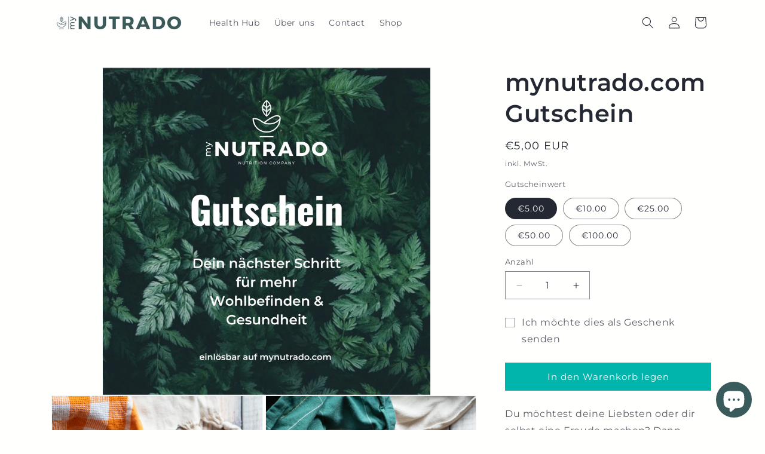

--- FILE ---
content_type: text/html; charset=utf-8
request_url: https://mynutrado.com/de-at/products/mynutrado-com-gutschein
body_size: 41433
content:
<!doctype html>
<html class="no-js" lang="de">
  <head>
    <meta charset="utf-8">
    <meta http-equiv="X-UA-Compatible" content="IE=edge">
    <meta name="viewport" content="width=device-width,initial-scale=1">
    <meta name="theme-color" content="">
    <link rel="canonical" href="https://mynutrado.com/de-at/products/mynutrado-com-gutschein"><link rel="icon" type="image/png" href="//mynutrado.com/cdn/shop/files/ICONS_RRSS_7.png?crop=center&height=32&v=1655226357&width=32"><link rel="preconnect" href="https://fonts.shopifycdn.com" crossorigin><title>
      mynutrado.com Gutschein
 &ndash; myNUTRADO.com</title>

    
      <meta name="description" content="Du möchtest deine Liebsten oder dir selbst eine Freude machen? Dann haben wir die ideale Geschenkidee für alle, die Gesundheit schenken möchten: der myNUTRADO Gutschein ist perfekt für alle Anlässe und einlösbar auf alle Produkte auf mynutrado.com.">
    

    

<meta property="og:site_name" content="myNUTRADO.com">
<meta property="og:url" content="https://mynutrado.com/de-at/products/mynutrado-com-gutschein">
<meta property="og:title" content="mynutrado.com Gutschein">
<meta property="og:type" content="product">
<meta property="og:description" content="Du möchtest deine Liebsten oder dir selbst eine Freude machen? Dann haben wir die ideale Geschenkidee für alle, die Gesundheit schenken möchten: der myNUTRADO Gutschein ist perfekt für alle Anlässe und einlösbar auf alle Produkte auf mynutrado.com."><meta property="og:image" content="http://mynutrado.com/cdn/shop/products/mynutrado.comGutschein_2000x2000px.jpg?v=1667498821">
  <meta property="og:image:secure_url" content="https://mynutrado.com/cdn/shop/products/mynutrado.comGutschein_2000x2000px.jpg?v=1667498821">
  <meta property="og:image:width" content="2000">
  <meta property="og:image:height" content="2000"><meta property="og:price:amount" content="5,00">
  <meta property="og:price:currency" content="EUR"><meta name="twitter:card" content="summary_large_image">
<meta name="twitter:title" content="mynutrado.com Gutschein">
<meta name="twitter:description" content="Du möchtest deine Liebsten oder dir selbst eine Freude machen? Dann haben wir die ideale Geschenkidee für alle, die Gesundheit schenken möchten: der myNUTRADO Gutschein ist perfekt für alle Anlässe und einlösbar auf alle Produkte auf mynutrado.com.">


    <script src="//mynutrado.com/cdn/shop/t/24/assets/constants.js?v=58251544750838685771708616690" defer="defer"></script>
    <script src="//mynutrado.com/cdn/shop/t/24/assets/pubsub.js?v=158357773527763999511708616690" defer="defer"></script>
    <script src="//mynutrado.com/cdn/shop/t/24/assets/global.js?v=37284204640041572741708616690" defer="defer"></script><script src="//mynutrado.com/cdn/shop/t/24/assets/animations.js?v=88693664871331136111708616689" defer="defer"></script><script>window.performance && window.performance.mark && window.performance.mark('shopify.content_for_header.start');</script><meta name="facebook-domain-verification" content="joam2vct5imxzycox2n4709jlx69n6">
<meta name="google-site-verification" content="IOfgCjsEP41VNYsuj7wapjuqDJS5kN-A-dEuv83XG7Q">
<meta id="shopify-digital-wallet" name="shopify-digital-wallet" content="/56064999619/digital_wallets/dialog">
<meta name="shopify-checkout-api-token" content="6f1e0a0d77852b7b91dfe4519b01d0f2">
<meta id="in-context-paypal-metadata" data-shop-id="56064999619" data-venmo-supported="false" data-environment="production" data-locale="de_DE" data-paypal-v4="true" data-currency="EUR">
<link rel="alternate" hreflang="x-default" href="https://mynutrado.com/products/mynutrado-com-gutschein">
<link rel="alternate" hreflang="de" href="https://mynutrado.com/products/mynutrado-com-gutschein">
<link rel="alternate" hreflang="en" href="https://mynutrado.com/en/products/mynutrado-com-gutschein">
<link rel="alternate" hreflang="es-ES" href="https://nutrado.es/products/mynutrado-com-gutschein">
<link rel="alternate" hreflang="de-ES" href="https://nutrado.es/de/products/mynutrado-com-gutschein">
<link rel="alternate" hreflang="en-ES" href="https://nutrado.es/en/products/mynutrado-com-gutschein">
<link rel="alternate" hreflang="de-AT" href="https://mynutrado.com/de-at/products/mynutrado-com-gutschein">
<link rel="alternate" hreflang="en-AT" href="https://mynutrado.com/en-at/products/mynutrado-com-gutschein">
<link rel="alternate" type="application/json+oembed" href="https://mynutrado.com/de-at/products/mynutrado-com-gutschein.oembed">
<script async="async" src="/checkouts/internal/preloads.js?locale=de-AT"></script>
<link rel="preconnect" href="https://shop.app" crossorigin="anonymous">
<script async="async" src="https://shop.app/checkouts/internal/preloads.js?locale=de-AT&shop_id=56064999619" crossorigin="anonymous"></script>
<script id="apple-pay-shop-capabilities" type="application/json">{"shopId":56064999619,"countryCode":"ES","currencyCode":"EUR","merchantCapabilities":["supports3DS"],"merchantId":"gid:\/\/shopify\/Shop\/56064999619","merchantName":"myNUTRADO.com","requiredBillingContactFields":["postalAddress","email"],"requiredShippingContactFields":["postalAddress","email"],"shippingType":"shipping","supportedNetworks":["visa","maestro","masterCard","amex"],"total":{"type":"pending","label":"myNUTRADO.com","amount":"1.00"},"shopifyPaymentsEnabled":true,"supportsSubscriptions":true}</script>
<script id="shopify-features" type="application/json">{"accessToken":"6f1e0a0d77852b7b91dfe4519b01d0f2","betas":["rich-media-storefront-analytics"],"domain":"mynutrado.com","predictiveSearch":true,"shopId":56064999619,"locale":"de"}</script>
<script>var Shopify = Shopify || {};
Shopify.shop = "nutrado-nutrition.myshopify.com";
Shopify.locale = "de";
Shopify.currency = {"active":"EUR","rate":"1.0"};
Shopify.country = "AT";
Shopify.theme = {"name":"Dawn 13.0.1. 22.02.2024","id":159301665092,"schema_name":"Dawn","schema_version":"13.0.1","theme_store_id":887,"role":"main"};
Shopify.theme.handle = "null";
Shopify.theme.style = {"id":null,"handle":null};
Shopify.cdnHost = "mynutrado.com/cdn";
Shopify.routes = Shopify.routes || {};
Shopify.routes.root = "/de-at/";</script>
<script type="module">!function(o){(o.Shopify=o.Shopify||{}).modules=!0}(window);</script>
<script>!function(o){function n(){var o=[];function n(){o.push(Array.prototype.slice.apply(arguments))}return n.q=o,n}var t=o.Shopify=o.Shopify||{};t.loadFeatures=n(),t.autoloadFeatures=n()}(window);</script>
<script>
  window.ShopifyPay = window.ShopifyPay || {};
  window.ShopifyPay.apiHost = "shop.app\/pay";
  window.ShopifyPay.redirectState = null;
</script>
<script id="shop-js-analytics" type="application/json">{"pageType":"product"}</script>
<script defer="defer" async type="module" src="//mynutrado.com/cdn/shopifycloud/shop-js/modules/v2/client.init-shop-cart-sync_BH0MO3MH.de.esm.js"></script>
<script defer="defer" async type="module" src="//mynutrado.com/cdn/shopifycloud/shop-js/modules/v2/chunk.common_BErAfWaM.esm.js"></script>
<script defer="defer" async type="module" src="//mynutrado.com/cdn/shopifycloud/shop-js/modules/v2/chunk.modal_DqzNaksh.esm.js"></script>
<script type="module">
  await import("//mynutrado.com/cdn/shopifycloud/shop-js/modules/v2/client.init-shop-cart-sync_BH0MO3MH.de.esm.js");
await import("//mynutrado.com/cdn/shopifycloud/shop-js/modules/v2/chunk.common_BErAfWaM.esm.js");
await import("//mynutrado.com/cdn/shopifycloud/shop-js/modules/v2/chunk.modal_DqzNaksh.esm.js");

  window.Shopify.SignInWithShop?.initShopCartSync?.({"fedCMEnabled":true,"windoidEnabled":true});

</script>
<script>
  window.Shopify = window.Shopify || {};
  if (!window.Shopify.featureAssets) window.Shopify.featureAssets = {};
  window.Shopify.featureAssets['shop-js'] = {"shop-cart-sync":["modules/v2/client.shop-cart-sync__0cGp0nR.de.esm.js","modules/v2/chunk.common_BErAfWaM.esm.js","modules/v2/chunk.modal_DqzNaksh.esm.js"],"init-fed-cm":["modules/v2/client.init-fed-cm_CM6VDTst.de.esm.js","modules/v2/chunk.common_BErAfWaM.esm.js","modules/v2/chunk.modal_DqzNaksh.esm.js"],"init-shop-email-lookup-coordinator":["modules/v2/client.init-shop-email-lookup-coordinator_CBMbWck_.de.esm.js","modules/v2/chunk.common_BErAfWaM.esm.js","modules/v2/chunk.modal_DqzNaksh.esm.js"],"init-windoid":["modules/v2/client.init-windoid_BLu1c52k.de.esm.js","modules/v2/chunk.common_BErAfWaM.esm.js","modules/v2/chunk.modal_DqzNaksh.esm.js"],"shop-button":["modules/v2/client.shop-button_CA8sgLdC.de.esm.js","modules/v2/chunk.common_BErAfWaM.esm.js","modules/v2/chunk.modal_DqzNaksh.esm.js"],"shop-cash-offers":["modules/v2/client.shop-cash-offers_CtGlpQVP.de.esm.js","modules/v2/chunk.common_BErAfWaM.esm.js","modules/v2/chunk.modal_DqzNaksh.esm.js"],"shop-toast-manager":["modules/v2/client.shop-toast-manager_uf2EYvu_.de.esm.js","modules/v2/chunk.common_BErAfWaM.esm.js","modules/v2/chunk.modal_DqzNaksh.esm.js"],"init-shop-cart-sync":["modules/v2/client.init-shop-cart-sync_BH0MO3MH.de.esm.js","modules/v2/chunk.common_BErAfWaM.esm.js","modules/v2/chunk.modal_DqzNaksh.esm.js"],"init-customer-accounts-sign-up":["modules/v2/client.init-customer-accounts-sign-up_GYoAbbBa.de.esm.js","modules/v2/client.shop-login-button_BwiwRr-G.de.esm.js","modules/v2/chunk.common_BErAfWaM.esm.js","modules/v2/chunk.modal_DqzNaksh.esm.js"],"pay-button":["modules/v2/client.pay-button_Fn8OU5F0.de.esm.js","modules/v2/chunk.common_BErAfWaM.esm.js","modules/v2/chunk.modal_DqzNaksh.esm.js"],"init-customer-accounts":["modules/v2/client.init-customer-accounts_hH0NE_bx.de.esm.js","modules/v2/client.shop-login-button_BwiwRr-G.de.esm.js","modules/v2/chunk.common_BErAfWaM.esm.js","modules/v2/chunk.modal_DqzNaksh.esm.js"],"avatar":["modules/v2/client.avatar_BTnouDA3.de.esm.js"],"init-shop-for-new-customer-accounts":["modules/v2/client.init-shop-for-new-customer-accounts_iGaU0q4U.de.esm.js","modules/v2/client.shop-login-button_BwiwRr-G.de.esm.js","modules/v2/chunk.common_BErAfWaM.esm.js","modules/v2/chunk.modal_DqzNaksh.esm.js"],"shop-follow-button":["modules/v2/client.shop-follow-button_DfZt4rU7.de.esm.js","modules/v2/chunk.common_BErAfWaM.esm.js","modules/v2/chunk.modal_DqzNaksh.esm.js"],"checkout-modal":["modules/v2/client.checkout-modal_BkbVv7me.de.esm.js","modules/v2/chunk.common_BErAfWaM.esm.js","modules/v2/chunk.modal_DqzNaksh.esm.js"],"shop-login-button":["modules/v2/client.shop-login-button_BwiwRr-G.de.esm.js","modules/v2/chunk.common_BErAfWaM.esm.js","modules/v2/chunk.modal_DqzNaksh.esm.js"],"lead-capture":["modules/v2/client.lead-capture_uTCHmOe0.de.esm.js","modules/v2/chunk.common_BErAfWaM.esm.js","modules/v2/chunk.modal_DqzNaksh.esm.js"],"shop-login":["modules/v2/client.shop-login_DZ2U4X68.de.esm.js","modules/v2/chunk.common_BErAfWaM.esm.js","modules/v2/chunk.modal_DqzNaksh.esm.js"],"payment-terms":["modules/v2/client.payment-terms_ARjsA2tN.de.esm.js","modules/v2/chunk.common_BErAfWaM.esm.js","modules/v2/chunk.modal_DqzNaksh.esm.js"]};
</script>
<script>(function() {
  var isLoaded = false;
  function asyncLoad() {
    if (isLoaded) return;
    isLoaded = true;
    var urls = ["https:\/\/nutrado-nutrition.recurpay.com\/api\/storefront\/v2\/script-tag.js?shop=nutrado-nutrition.myshopify.com","https:\/\/tseish-app.connect.trustedshops.com\/esc.js?apiBaseUrl=aHR0cHM6Ly90c2Vpc2gtYXBwLmNvbm5lY3QudHJ1c3RlZHNob3BzLmNvbQ==\u0026instanceId=bnV0cmFkby1udXRyaXRpb24ubXlzaG9waWZ5LmNvbQ==\u0026shop=nutrado-nutrition.myshopify.com","https:\/\/app.gdpr-legal-cookie.com\/get-script.php?shop=nutrado-nutrition.myshopify.com","https:\/\/admin.revenuehunt.com\/embed.js?shop=nutrado-nutrition.myshopify.com","https:\/\/s1.staq-cdn.com\/grow\/api\/js\/56064999619\/main.js?sId=56064999619\u0026v=4T2P8SU5T4ZU2IRK18U2F8GS\u0026shop=nutrado-nutrition.myshopify.com"];
    for (var i = 0; i < urls.length; i++) {
      var s = document.createElement('script');
      s.type = 'text/javascript';
      s.async = true;
      s.src = urls[i];
      var x = document.getElementsByTagName('script')[0];
      x.parentNode.insertBefore(s, x);
    }
  };
  if(window.attachEvent) {
    window.attachEvent('onload', asyncLoad);
  } else {
    window.addEventListener('load', asyncLoad, false);
  }
})();</script>
<script id="__st">var __st={"a":56064999619,"offset":3600,"reqid":"64fd928e-bd0f-490f-964b-5a4aef238a6d-1770073852","pageurl":"mynutrado.com\/de-at\/products\/mynutrado-com-gutschein","u":"199644a20d89","p":"product","rtyp":"product","rid":7475065651395};</script>
<script>window.ShopifyPaypalV4VisibilityTracking = true;</script>
<script id="captcha-bootstrap">!function(){'use strict';const t='contact',e='account',n='new_comment',o=[[t,t],['blogs',n],['comments',n],[t,'customer']],c=[[e,'customer_login'],[e,'guest_login'],[e,'recover_customer_password'],[e,'create_customer']],r=t=>t.map((([t,e])=>`form[action*='/${t}']:not([data-nocaptcha='true']) input[name='form_type'][value='${e}']`)).join(','),a=t=>()=>t?[...document.querySelectorAll(t)].map((t=>t.form)):[];function s(){const t=[...o],e=r(t);return a(e)}const i='password',u='form_key',d=['recaptcha-v3-token','g-recaptcha-response','h-captcha-response',i],f=()=>{try{return window.sessionStorage}catch{return}},m='__shopify_v',_=t=>t.elements[u];function p(t,e,n=!1){try{const o=window.sessionStorage,c=JSON.parse(o.getItem(e)),{data:r}=function(t){const{data:e,action:n}=t;return t[m]||n?{data:e,action:n}:{data:t,action:n}}(c);for(const[e,n]of Object.entries(r))t.elements[e]&&(t.elements[e].value=n);n&&o.removeItem(e)}catch(o){console.error('form repopulation failed',{error:o})}}const l='form_type',E='cptcha';function T(t){t.dataset[E]=!0}const w=window,h=w.document,L='Shopify',v='ce_forms',y='captcha';let A=!1;((t,e)=>{const n=(g='f06e6c50-85a8-45c8-87d0-21a2b65856fe',I='https://cdn.shopify.com/shopifycloud/storefront-forms-hcaptcha/ce_storefront_forms_captcha_hcaptcha.v1.5.2.iife.js',D={infoText:'Durch hCaptcha geschützt',privacyText:'Datenschutz',termsText:'Allgemeine Geschäftsbedingungen'},(t,e,n)=>{const o=w[L][v],c=o.bindForm;if(c)return c(t,g,e,D).then(n);var r;o.q.push([[t,g,e,D],n]),r=I,A||(h.body.append(Object.assign(h.createElement('script'),{id:'captcha-provider',async:!0,src:r})),A=!0)});var g,I,D;w[L]=w[L]||{},w[L][v]=w[L][v]||{},w[L][v].q=[],w[L][y]=w[L][y]||{},w[L][y].protect=function(t,e){n(t,void 0,e),T(t)},Object.freeze(w[L][y]),function(t,e,n,w,h,L){const[v,y,A,g]=function(t,e,n){const i=e?o:[],u=t?c:[],d=[...i,...u],f=r(d),m=r(i),_=r(d.filter((([t,e])=>n.includes(e))));return[a(f),a(m),a(_),s()]}(w,h,L),I=t=>{const e=t.target;return e instanceof HTMLFormElement?e:e&&e.form},D=t=>v().includes(t);t.addEventListener('submit',(t=>{const e=I(t);if(!e)return;const n=D(e)&&!e.dataset.hcaptchaBound&&!e.dataset.recaptchaBound,o=_(e),c=g().includes(e)&&(!o||!o.value);(n||c)&&t.preventDefault(),c&&!n&&(function(t){try{if(!f())return;!function(t){const e=f();if(!e)return;const n=_(t);if(!n)return;const o=n.value;o&&e.removeItem(o)}(t);const e=Array.from(Array(32),(()=>Math.random().toString(36)[2])).join('');!function(t,e){_(t)||t.append(Object.assign(document.createElement('input'),{type:'hidden',name:u})),t.elements[u].value=e}(t,e),function(t,e){const n=f();if(!n)return;const o=[...t.querySelectorAll(`input[type='${i}']`)].map((({name:t})=>t)),c=[...d,...o],r={};for(const[a,s]of new FormData(t).entries())c.includes(a)||(r[a]=s);n.setItem(e,JSON.stringify({[m]:1,action:t.action,data:r}))}(t,e)}catch(e){console.error('failed to persist form',e)}}(e),e.submit())}));const S=(t,e)=>{t&&!t.dataset[E]&&(n(t,e.some((e=>e===t))),T(t))};for(const o of['focusin','change'])t.addEventListener(o,(t=>{const e=I(t);D(e)&&S(e,y())}));const B=e.get('form_key'),M=e.get(l),P=B&&M;t.addEventListener('DOMContentLoaded',(()=>{const t=y();if(P)for(const e of t)e.elements[l].value===M&&p(e,B);[...new Set([...A(),...v().filter((t=>'true'===t.dataset.shopifyCaptcha))])].forEach((e=>S(e,t)))}))}(h,new URLSearchParams(w.location.search),n,t,e,['guest_login'])})(!0,!0)}();</script>
<script integrity="sha256-4kQ18oKyAcykRKYeNunJcIwy7WH5gtpwJnB7kiuLZ1E=" data-source-attribution="shopify.loadfeatures" defer="defer" src="//mynutrado.com/cdn/shopifycloud/storefront/assets/storefront/load_feature-a0a9edcb.js" crossorigin="anonymous"></script>
<script crossorigin="anonymous" defer="defer" src="//mynutrado.com/cdn/shopifycloud/storefront/assets/shopify_pay/storefront-65b4c6d7.js?v=20250812"></script>
<script data-source-attribution="shopify.dynamic_checkout.dynamic.init">var Shopify=Shopify||{};Shopify.PaymentButton=Shopify.PaymentButton||{isStorefrontPortableWallets:!0,init:function(){window.Shopify.PaymentButton.init=function(){};var t=document.createElement("script");t.src="https://mynutrado.com/cdn/shopifycloud/portable-wallets/latest/portable-wallets.de.js",t.type="module",document.head.appendChild(t)}};
</script>
<script data-source-attribution="shopify.dynamic_checkout.buyer_consent">
  function portableWalletsHideBuyerConsent(e){var t=document.getElementById("shopify-buyer-consent"),n=document.getElementById("shopify-subscription-policy-button");t&&n&&(t.classList.add("hidden"),t.setAttribute("aria-hidden","true"),n.removeEventListener("click",e))}function portableWalletsShowBuyerConsent(e){var t=document.getElementById("shopify-buyer-consent"),n=document.getElementById("shopify-subscription-policy-button");t&&n&&(t.classList.remove("hidden"),t.removeAttribute("aria-hidden"),n.addEventListener("click",e))}window.Shopify?.PaymentButton&&(window.Shopify.PaymentButton.hideBuyerConsent=portableWalletsHideBuyerConsent,window.Shopify.PaymentButton.showBuyerConsent=portableWalletsShowBuyerConsent);
</script>
<script data-source-attribution="shopify.dynamic_checkout.cart.bootstrap">document.addEventListener("DOMContentLoaded",(function(){function t(){return document.querySelector("shopify-accelerated-checkout-cart, shopify-accelerated-checkout")}if(t())Shopify.PaymentButton.init();else{new MutationObserver((function(e,n){t()&&(Shopify.PaymentButton.init(),n.disconnect())})).observe(document.body,{childList:!0,subtree:!0})}}));
</script>
<link id="shopify-accelerated-checkout-styles" rel="stylesheet" media="screen" href="https://mynutrado.com/cdn/shopifycloud/portable-wallets/latest/accelerated-checkout-backwards-compat.css" crossorigin="anonymous">
<style id="shopify-accelerated-checkout-cart">
        #shopify-buyer-consent {
  margin-top: 1em;
  display: inline-block;
  width: 100%;
}

#shopify-buyer-consent.hidden {
  display: none;
}

#shopify-subscription-policy-button {
  background: none;
  border: none;
  padding: 0;
  text-decoration: underline;
  font-size: inherit;
  cursor: pointer;
}

#shopify-subscription-policy-button::before {
  box-shadow: none;
}

      </style>
<script id="sections-script" data-sections="header" defer="defer" src="//mynutrado.com/cdn/shop/t/24/compiled_assets/scripts.js?v=1412"></script>
<script>window.performance && window.performance.mark && window.performance.mark('shopify.content_for_header.end');</script>


    <style data-shopify>
      @font-face {
  font-family: Montserrat;
  font-weight: 400;
  font-style: normal;
  font-display: swap;
  src: url("//mynutrado.com/cdn/fonts/montserrat/montserrat_n4.81949fa0ac9fd2021e16436151e8eaa539321637.woff2") format("woff2"),
       url("//mynutrado.com/cdn/fonts/montserrat/montserrat_n4.a6c632ca7b62da89c3594789ba828388aac693fe.woff") format("woff");
}

      @font-face {
  font-family: Montserrat;
  font-weight: 700;
  font-style: normal;
  font-display: swap;
  src: url("//mynutrado.com/cdn/fonts/montserrat/montserrat_n7.3c434e22befd5c18a6b4afadb1e3d77c128c7939.woff2") format("woff2"),
       url("//mynutrado.com/cdn/fonts/montserrat/montserrat_n7.5d9fa6e2cae713c8fb539a9876489d86207fe957.woff") format("woff");
}

      @font-face {
  font-family: Montserrat;
  font-weight: 400;
  font-style: italic;
  font-display: swap;
  src: url("//mynutrado.com/cdn/fonts/montserrat/montserrat_i4.5a4ea298b4789e064f62a29aafc18d41f09ae59b.woff2") format("woff2"),
       url("//mynutrado.com/cdn/fonts/montserrat/montserrat_i4.072b5869c5e0ed5b9d2021e4c2af132e16681ad2.woff") format("woff");
}

      @font-face {
  font-family: Montserrat;
  font-weight: 700;
  font-style: italic;
  font-display: swap;
  src: url("//mynutrado.com/cdn/fonts/montserrat/montserrat_i7.a0d4a463df4f146567d871890ffb3c80408e7732.woff2") format("woff2"),
       url("//mynutrado.com/cdn/fonts/montserrat/montserrat_i7.f6ec9f2a0681acc6f8152c40921d2a4d2e1a2c78.woff") format("woff");
}

      @font-face {
  font-family: Montserrat;
  font-weight: 600;
  font-style: normal;
  font-display: swap;
  src: url("//mynutrado.com/cdn/fonts/montserrat/montserrat_n6.1326b3e84230700ef15b3a29fb520639977513e0.woff2") format("woff2"),
       url("//mynutrado.com/cdn/fonts/montserrat/montserrat_n6.652f051080eb14192330daceed8cd53dfdc5ead9.woff") format("woff");
}


      
        :root,
        .color-background-1 {
          --color-background: 255,255,254;
        
          --gradient-background: #fffffe;
        

        

        --color-foreground: 36,40,51;
        --color-background-contrast: 255,255,127;
        --color-shadow: 18,18,18;
        --color-button: 0,181,173;
        --color-button-text: 255,255,254;
        --color-secondary-button: 255,255,254;
        --color-secondary-button-text: 73,164,153;
        --color-link: 73,164,153;
        --color-badge-foreground: 36,40,51;
        --color-badge-background: 255,255,254;
        --color-badge-border: 36,40,51;
        --payment-terms-background-color: rgb(255 255 254);
      }
      
        
        .color-background-2 {
          --color-background: 234,156,123;
        
          --gradient-background: #ea9c7b;
        

        

        --color-foreground: 255,255,255;
        --color-background-contrast: 198,81,32;
        --color-shadow: 18,18,18;
        --color-button: 255,255,255;
        --color-button-text: 18,18,18;
        --color-secondary-button: 234,156,123;
        --color-secondary-button-text: 255,255,255;
        --color-link: 255,255,255;
        --color-badge-foreground: 255,255,255;
        --color-badge-background: 234,156,123;
        --color-badge-border: 255,255,255;
        --payment-terms-background-color: rgb(234 156 123);
      }
      
        
        .color-inverse {
          --color-background: 0,181,173;
        
          --gradient-background: #00b5ad;
        

        

        --color-foreground: 255,255,255;
        --color-background-contrast: 0,54,51;
        --color-shadow: 18,18,18;
        --color-button: 255,255,255;
        --color-button-text: 36,40,51;
        --color-secondary-button: 0,181,173;
        --color-secondary-button-text: 255,255,255;
        --color-link: 255,255,255;
        --color-badge-foreground: 255,255,255;
        --color-badge-background: 0,181,173;
        --color-badge-border: 255,255,255;
        --payment-terms-background-color: rgb(0 181 173);
      }
      
        
        .color-accent-1 {
          --color-background: 73,164,153;
        
          --gradient-background: #49a499;
        

        

        --color-foreground: 255,255,255;
        --color-background-contrast: 34,76,71;
        --color-shadow: 18,18,18;
        --color-button: 255,255,255;
        --color-button-text: 73,164,153;
        --color-secondary-button: 73,164,153;
        --color-secondary-button-text: 255,255,255;
        --color-link: 255,255,255;
        --color-badge-foreground: 255,255,255;
        --color-badge-background: 73,164,153;
        --color-badge-border: 255,255,255;
        --payment-terms-background-color: rgb(73 164 153);
      }
      
        
        .color-accent-2 {
          --color-background: 255,255,255;
        
          --gradient-background: #ffffff;
        

        

        --color-foreground: 36,40,51;
        --color-background-contrast: 191,191,191;
        --color-shadow: 18,18,18;
        --color-button: 254,231,132;
        --color-button-text: 36,40,51;
        --color-secondary-button: 255,255,255;
        --color-secondary-button-text: 36,40,51;
        --color-link: 36,40,51;
        --color-badge-foreground: 36,40,51;
        --color-badge-background: 255,255,255;
        --color-badge-border: 36,40,51;
        --payment-terms-background-color: rgb(255 255 255);
      }
      
        
        .color-scheme-e41e2b84-c205-413c-a03a-ebb55b06ed9c {
          --color-background: 215,131,96;
        
          --gradient-background: #d78360;
        

        

        --color-foreground: 255,255,255;
        --color-background-contrast: 147,69,37;
        --color-shadow: 18,18,18;
        --color-button: 221,29,29;
        --color-button-text: 221,29,29;
        --color-secondary-button: 215,131,96;
        --color-secondary-button-text: 221,29,29;
        --color-link: 221,29,29;
        --color-badge-foreground: 255,255,255;
        --color-badge-background: 215,131,96;
        --color-badge-border: 255,255,255;
        --payment-terms-background-color: rgb(215 131 96);
      }
      

      body, .color-background-1, .color-background-2, .color-inverse, .color-accent-1, .color-accent-2, .color-scheme-e41e2b84-c205-413c-a03a-ebb55b06ed9c {
        color: rgba(var(--color-foreground), 0.75);
        background-color: rgb(var(--color-background));
      }

      :root {
        --font-body-family: Montserrat, sans-serif;
        --font-body-style: normal;
        --font-body-weight: 400;
        --font-body-weight-bold: 700;

        --font-heading-family: Montserrat, sans-serif;
        --font-heading-style: normal;
        --font-heading-weight: 600;

        --font-body-scale: 1.0;
        --font-heading-scale: 1.0;

        --media-padding: px;
        --media-border-opacity: 0.05;
        --media-border-width: 1px;
        --media-radius: 0px;
        --media-shadow-opacity: 0.0;
        --media-shadow-horizontal-offset: 0px;
        --media-shadow-vertical-offset: 4px;
        --media-shadow-blur-radius: 5px;
        --media-shadow-visible: 0;

        --page-width: 120rem;
        --page-width-margin: 0rem;

        --product-card-image-padding: 0.0rem;
        --product-card-corner-radius: 0.0rem;
        --product-card-text-alignment: left;
        --product-card-border-width: 0.0rem;
        --product-card-border-opacity: 0.1;
        --product-card-shadow-opacity: 0.0;
        --product-card-shadow-visible: 0;
        --product-card-shadow-horizontal-offset: 0.0rem;
        --product-card-shadow-vertical-offset: 0.4rem;
        --product-card-shadow-blur-radius: 0.5rem;

        --collection-card-image-padding: 0.0rem;
        --collection-card-corner-radius: 0.0rem;
        --collection-card-text-alignment: left;
        --collection-card-border-width: 0.0rem;
        --collection-card-border-opacity: 0.0;
        --collection-card-shadow-opacity: 0.1;
        --collection-card-shadow-visible: 1;
        --collection-card-shadow-horizontal-offset: 0.0rem;
        --collection-card-shadow-vertical-offset: 0.0rem;
        --collection-card-shadow-blur-radius: 0.0rem;

        --blog-card-image-padding: 0.0rem;
        --blog-card-corner-radius: 0.0rem;
        --blog-card-text-alignment: left;
        --blog-card-border-width: 0.0rem;
        --blog-card-border-opacity: 0.0;
        --blog-card-shadow-opacity: 0.1;
        --blog-card-shadow-visible: 1;
        --blog-card-shadow-horizontal-offset: 0.0rem;
        --blog-card-shadow-vertical-offset: 0.0rem;
        --blog-card-shadow-blur-radius: 0.0rem;

        --badge-corner-radius: 4.0rem;

        --popup-border-width: 1px;
        --popup-border-opacity: 0.1;
        --popup-corner-radius: 0px;
        --popup-shadow-opacity: 0.0;
        --popup-shadow-horizontal-offset: 0px;
        --popup-shadow-vertical-offset: 4px;
        --popup-shadow-blur-radius: 5px;

        --drawer-border-width: 1px;
        --drawer-border-opacity: 0.1;
        --drawer-shadow-opacity: 0.0;
        --drawer-shadow-horizontal-offset: 0px;
        --drawer-shadow-vertical-offset: 4px;
        --drawer-shadow-blur-radius: 5px;

        --spacing-sections-desktop: 0px;
        --spacing-sections-mobile: 0px;

        --grid-desktop-vertical-spacing: 8px;
        --grid-desktop-horizontal-spacing: 8px;
        --grid-mobile-vertical-spacing: 4px;
        --grid-mobile-horizontal-spacing: 4px;

        --text-boxes-border-opacity: 0.1;
        --text-boxes-border-width: 0px;
        --text-boxes-radius: 0px;
        --text-boxes-shadow-opacity: 0.0;
        --text-boxes-shadow-visible: 0;
        --text-boxes-shadow-horizontal-offset: 0px;
        --text-boxes-shadow-vertical-offset: 4px;
        --text-boxes-shadow-blur-radius: 5px;

        --buttons-radius: 0px;
        --buttons-radius-outset: 0px;
        --buttons-border-width: 1px;
        --buttons-border-opacity: 1.0;
        --buttons-shadow-opacity: 0.0;
        --buttons-shadow-visible: 0;
        --buttons-shadow-horizontal-offset: 0px;
        --buttons-shadow-vertical-offset: 4px;
        --buttons-shadow-blur-radius: 5px;
        --buttons-border-offset: 0px;

        --inputs-radius: 0px;
        --inputs-border-width: 1px;
        --inputs-border-opacity: 0.55;
        --inputs-shadow-opacity: 0.0;
        --inputs-shadow-horizontal-offset: 0px;
        --inputs-margin-offset: 0px;
        --inputs-shadow-vertical-offset: 4px;
        --inputs-shadow-blur-radius: 5px;
        --inputs-radius-outset: 0px;

        --variant-pills-radius: 40px;
        --variant-pills-border-width: 1px;
        --variant-pills-border-opacity: 0.55;
        --variant-pills-shadow-opacity: 0.0;
        --variant-pills-shadow-horizontal-offset: 0px;
        --variant-pills-shadow-vertical-offset: 4px;
        --variant-pills-shadow-blur-radius: 5px;
      }

      *,
      *::before,
      *::after {
        box-sizing: inherit;
      }

      html {
        box-sizing: border-box;
        font-size: calc(var(--font-body-scale) * 62.5%);
        height: 100%;
      }

      body {
        display: grid;
        grid-template-rows: auto auto 1fr auto;
        grid-template-columns: 100%;
        min-height: 100%;
        margin: 0;
        font-size: 1.5rem;
        letter-spacing: 0.06rem;
        line-height: calc(1 + 0.8 / var(--font-body-scale));
        font-family: var(--font-body-family);
        font-style: var(--font-body-style);
        font-weight: var(--font-body-weight);
      }

      @media screen and (min-width: 750px) {
        body {
          font-size: 1.6rem;
        }
      }
    </style>

    <link href="//mynutrado.com/cdn/shop/t/24/assets/base.css?v=101647573764330067091708616920" rel="stylesheet" type="text/css" media="all" />
<link rel="preload" as="font" href="//mynutrado.com/cdn/fonts/montserrat/montserrat_n4.81949fa0ac9fd2021e16436151e8eaa539321637.woff2" type="font/woff2" crossorigin><link rel="preload" as="font" href="//mynutrado.com/cdn/fonts/montserrat/montserrat_n6.1326b3e84230700ef15b3a29fb520639977513e0.woff2" type="font/woff2" crossorigin><link href="//mynutrado.com/cdn/shop/t/24/assets/component-localization-form.css?v=124545717069420038221708616689" rel="stylesheet" type="text/css" media="all" />
      <script src="//mynutrado.com/cdn/shop/t/24/assets/localization-form.js?v=169565320306168926741708616690" defer="defer"></script><link
        rel="stylesheet"
        href="//mynutrado.com/cdn/shop/t/24/assets/component-predictive-search.css?v=118923337488134913561708616689"
        media="print"
        onload="this.media='all'"
      ><script>
      document.documentElement.className = document.documentElement.className.replace('no-js', 'js');
      if (Shopify.designMode) {
        document.documentElement.classList.add('shopify-design-mode');
      }
    </script>
  


<!-- BEGIN app block: shopify://apps/pagefly-page-builder/blocks/app-embed/83e179f7-59a0-4589-8c66-c0dddf959200 -->

<!-- BEGIN app snippet: pagefly-cro-ab-testing-main -->







<script>
  ;(function () {
    const url = new URL(window.location)
    const viewParam = url.searchParams.get('view')
    if (viewParam && viewParam.includes('variant-pf-')) {
      url.searchParams.set('pf_v', viewParam)
      url.searchParams.delete('view')
      window.history.replaceState({}, '', url)
    }
  })()
</script>



<script type='module'>
  
  window.PAGEFLY_CRO = window.PAGEFLY_CRO || {}

  window.PAGEFLY_CRO['data_debug'] = {
    original_template_suffix: "all_products",
    allow_ab_test: false,
    ab_test_start_time: 0,
    ab_test_end_time: 0,
    today_date_time: 1770073853000,
  }
  window.PAGEFLY_CRO['GA4'] = { enabled: false}
</script>

<!-- END app snippet -->








  <script src='https://cdn.shopify.com/extensions/019c1c9b-69a5-75c7-99f1-f2ea136270a3/pagefly-page-builder-218/assets/pagefly-helper.js' defer='defer'></script>

  <script src='https://cdn.shopify.com/extensions/019c1c9b-69a5-75c7-99f1-f2ea136270a3/pagefly-page-builder-218/assets/pagefly-general-helper.js' defer='defer'></script>

  <script src='https://cdn.shopify.com/extensions/019c1c9b-69a5-75c7-99f1-f2ea136270a3/pagefly-page-builder-218/assets/pagefly-snap-slider.js' defer='defer'></script>

  <script src='https://cdn.shopify.com/extensions/019c1c9b-69a5-75c7-99f1-f2ea136270a3/pagefly-page-builder-218/assets/pagefly-slideshow-v3.js' defer='defer'></script>

  <script src='https://cdn.shopify.com/extensions/019c1c9b-69a5-75c7-99f1-f2ea136270a3/pagefly-page-builder-218/assets/pagefly-slideshow-v4.js' defer='defer'></script>

  <script src='https://cdn.shopify.com/extensions/019c1c9b-69a5-75c7-99f1-f2ea136270a3/pagefly-page-builder-218/assets/pagefly-glider.js' defer='defer'></script>

  <script src='https://cdn.shopify.com/extensions/019c1c9b-69a5-75c7-99f1-f2ea136270a3/pagefly-page-builder-218/assets/pagefly-slideshow-v1-v2.js' defer='defer'></script>

  <script src='https://cdn.shopify.com/extensions/019c1c9b-69a5-75c7-99f1-f2ea136270a3/pagefly-page-builder-218/assets/pagefly-product-media.js' defer='defer'></script>

  <script src='https://cdn.shopify.com/extensions/019c1c9b-69a5-75c7-99f1-f2ea136270a3/pagefly-page-builder-218/assets/pagefly-product.js' defer='defer'></script>


<script id='pagefly-helper-data' type='application/json'>
  {
    "page_optimization": {
      "assets_prefetching": false
    },
    "elements_asset_mapper": {
      "Accordion": "https://cdn.shopify.com/extensions/019c1c9b-69a5-75c7-99f1-f2ea136270a3/pagefly-page-builder-218/assets/pagefly-accordion.js",
      "Accordion3": "https://cdn.shopify.com/extensions/019c1c9b-69a5-75c7-99f1-f2ea136270a3/pagefly-page-builder-218/assets/pagefly-accordion3.js",
      "CountDown": "https://cdn.shopify.com/extensions/019c1c9b-69a5-75c7-99f1-f2ea136270a3/pagefly-page-builder-218/assets/pagefly-countdown.js",
      "GMap1": "https://cdn.shopify.com/extensions/019c1c9b-69a5-75c7-99f1-f2ea136270a3/pagefly-page-builder-218/assets/pagefly-gmap.js",
      "GMap2": "https://cdn.shopify.com/extensions/019c1c9b-69a5-75c7-99f1-f2ea136270a3/pagefly-page-builder-218/assets/pagefly-gmap.js",
      "GMapBasicV2": "https://cdn.shopify.com/extensions/019c1c9b-69a5-75c7-99f1-f2ea136270a3/pagefly-page-builder-218/assets/pagefly-gmap.js",
      "GMapAdvancedV2": "https://cdn.shopify.com/extensions/019c1c9b-69a5-75c7-99f1-f2ea136270a3/pagefly-page-builder-218/assets/pagefly-gmap.js",
      "HTML.Video": "https://cdn.shopify.com/extensions/019c1c9b-69a5-75c7-99f1-f2ea136270a3/pagefly-page-builder-218/assets/pagefly-htmlvideo.js",
      "HTML.Video2": "https://cdn.shopify.com/extensions/019c1c9b-69a5-75c7-99f1-f2ea136270a3/pagefly-page-builder-218/assets/pagefly-htmlvideo2.js",
      "HTML.Video3": "https://cdn.shopify.com/extensions/019c1c9b-69a5-75c7-99f1-f2ea136270a3/pagefly-page-builder-218/assets/pagefly-htmlvideo2.js",
      "BackgroundVideo": "https://cdn.shopify.com/extensions/019c1c9b-69a5-75c7-99f1-f2ea136270a3/pagefly-page-builder-218/assets/pagefly-htmlvideo2.js",
      "Instagram": "https://cdn.shopify.com/extensions/019c1c9b-69a5-75c7-99f1-f2ea136270a3/pagefly-page-builder-218/assets/pagefly-instagram.js",
      "Instagram2": "https://cdn.shopify.com/extensions/019c1c9b-69a5-75c7-99f1-f2ea136270a3/pagefly-page-builder-218/assets/pagefly-instagram.js",
      "Insta3": "https://cdn.shopify.com/extensions/019c1c9b-69a5-75c7-99f1-f2ea136270a3/pagefly-page-builder-218/assets/pagefly-instagram3.js",
      "Tabs": "https://cdn.shopify.com/extensions/019c1c9b-69a5-75c7-99f1-f2ea136270a3/pagefly-page-builder-218/assets/pagefly-tab.js",
      "Tabs3": "https://cdn.shopify.com/extensions/019c1c9b-69a5-75c7-99f1-f2ea136270a3/pagefly-page-builder-218/assets/pagefly-tab3.js",
      "ProductBox": "https://cdn.shopify.com/extensions/019c1c9b-69a5-75c7-99f1-f2ea136270a3/pagefly-page-builder-218/assets/pagefly-cart.js",
      "FBPageBox2": "https://cdn.shopify.com/extensions/019c1c9b-69a5-75c7-99f1-f2ea136270a3/pagefly-page-builder-218/assets/pagefly-facebook.js",
      "FBLikeButton2": "https://cdn.shopify.com/extensions/019c1c9b-69a5-75c7-99f1-f2ea136270a3/pagefly-page-builder-218/assets/pagefly-facebook.js",
      "TwitterFeed2": "https://cdn.shopify.com/extensions/019c1c9b-69a5-75c7-99f1-f2ea136270a3/pagefly-page-builder-218/assets/pagefly-twitter.js",
      "Paragraph4": "https://cdn.shopify.com/extensions/019c1c9b-69a5-75c7-99f1-f2ea136270a3/pagefly-page-builder-218/assets/pagefly-paragraph4.js",

      "AliReviews": "https://cdn.shopify.com/extensions/019c1c9b-69a5-75c7-99f1-f2ea136270a3/pagefly-page-builder-218/assets/pagefly-3rd-elements.js",
      "BackInStock": "https://cdn.shopify.com/extensions/019c1c9b-69a5-75c7-99f1-f2ea136270a3/pagefly-page-builder-218/assets/pagefly-3rd-elements.js",
      "GloboBackInStock": "https://cdn.shopify.com/extensions/019c1c9b-69a5-75c7-99f1-f2ea136270a3/pagefly-page-builder-218/assets/pagefly-3rd-elements.js",
      "GrowaveWishlist": "https://cdn.shopify.com/extensions/019c1c9b-69a5-75c7-99f1-f2ea136270a3/pagefly-page-builder-218/assets/pagefly-3rd-elements.js",
      "InfiniteOptionsShopPad": "https://cdn.shopify.com/extensions/019c1c9b-69a5-75c7-99f1-f2ea136270a3/pagefly-page-builder-218/assets/pagefly-3rd-elements.js",
      "InkybayProductPersonalizer": "https://cdn.shopify.com/extensions/019c1c9b-69a5-75c7-99f1-f2ea136270a3/pagefly-page-builder-218/assets/pagefly-3rd-elements.js",
      "LimeSpot": "https://cdn.shopify.com/extensions/019c1c9b-69a5-75c7-99f1-f2ea136270a3/pagefly-page-builder-218/assets/pagefly-3rd-elements.js",
      "Loox": "https://cdn.shopify.com/extensions/019c1c9b-69a5-75c7-99f1-f2ea136270a3/pagefly-page-builder-218/assets/pagefly-3rd-elements.js",
      "Opinew": "https://cdn.shopify.com/extensions/019c1c9b-69a5-75c7-99f1-f2ea136270a3/pagefly-page-builder-218/assets/pagefly-3rd-elements.js",
      "Powr": "https://cdn.shopify.com/extensions/019c1c9b-69a5-75c7-99f1-f2ea136270a3/pagefly-page-builder-218/assets/pagefly-3rd-elements.js",
      "ProductReviews": "https://cdn.shopify.com/extensions/019c1c9b-69a5-75c7-99f1-f2ea136270a3/pagefly-page-builder-218/assets/pagefly-3rd-elements.js",
      "PushOwl": "https://cdn.shopify.com/extensions/019c1c9b-69a5-75c7-99f1-f2ea136270a3/pagefly-page-builder-218/assets/pagefly-3rd-elements.js",
      "ReCharge": "https://cdn.shopify.com/extensions/019c1c9b-69a5-75c7-99f1-f2ea136270a3/pagefly-page-builder-218/assets/pagefly-3rd-elements.js",
      "Rivyo": "https://cdn.shopify.com/extensions/019c1c9b-69a5-75c7-99f1-f2ea136270a3/pagefly-page-builder-218/assets/pagefly-3rd-elements.js",
      "TrackingMore": "https://cdn.shopify.com/extensions/019c1c9b-69a5-75c7-99f1-f2ea136270a3/pagefly-page-builder-218/assets/pagefly-3rd-elements.js",
      "Vitals": "https://cdn.shopify.com/extensions/019c1c9b-69a5-75c7-99f1-f2ea136270a3/pagefly-page-builder-218/assets/pagefly-3rd-elements.js",
      "Wiser": "https://cdn.shopify.com/extensions/019c1c9b-69a5-75c7-99f1-f2ea136270a3/pagefly-page-builder-218/assets/pagefly-3rd-elements.js"
    },
    "custom_elements_mapper": {
      "pf-click-action-element": "https://cdn.shopify.com/extensions/019c1c9b-69a5-75c7-99f1-f2ea136270a3/pagefly-page-builder-218/assets/pagefly-click-action-element.js",
      "pf-dialog-element": "https://cdn.shopify.com/extensions/019c1c9b-69a5-75c7-99f1-f2ea136270a3/pagefly-page-builder-218/assets/pagefly-dialog-element.js"
    }
  }
</script>


<!-- END app block --><script src="https://cdn.shopify.com/extensions/e8878072-2f6b-4e89-8082-94b04320908d/inbox-1254/assets/inbox-chat-loader.js" type="text/javascript" defer="defer"></script>
<link href="https://monorail-edge.shopifysvc.com" rel="dns-prefetch">
<script>(function(){if ("sendBeacon" in navigator && "performance" in window) {try {var session_token_from_headers = performance.getEntriesByType('navigation')[0].serverTiming.find(x => x.name == '_s').description;} catch {var session_token_from_headers = undefined;}var session_cookie_matches = document.cookie.match(/_shopify_s=([^;]*)/);var session_token_from_cookie = session_cookie_matches && session_cookie_matches.length === 2 ? session_cookie_matches[1] : "";var session_token = session_token_from_headers || session_token_from_cookie || "";function handle_abandonment_event(e) {var entries = performance.getEntries().filter(function(entry) {return /monorail-edge.shopifysvc.com/.test(entry.name);});if (!window.abandonment_tracked && entries.length === 0) {window.abandonment_tracked = true;var currentMs = Date.now();var navigation_start = performance.timing.navigationStart;var payload = {shop_id: 56064999619,url: window.location.href,navigation_start,duration: currentMs - navigation_start,session_token,page_type: "product"};window.navigator.sendBeacon("https://monorail-edge.shopifysvc.com/v1/produce", JSON.stringify({schema_id: "online_store_buyer_site_abandonment/1.1",payload: payload,metadata: {event_created_at_ms: currentMs,event_sent_at_ms: currentMs}}));}}window.addEventListener('pagehide', handle_abandonment_event);}}());</script>
<script id="web-pixels-manager-setup">(function e(e,d,r,n,o){if(void 0===o&&(o={}),!Boolean(null===(a=null===(i=window.Shopify)||void 0===i?void 0:i.analytics)||void 0===a?void 0:a.replayQueue)){var i,a;window.Shopify=window.Shopify||{};var t=window.Shopify;t.analytics=t.analytics||{};var s=t.analytics;s.replayQueue=[],s.publish=function(e,d,r){return s.replayQueue.push([e,d,r]),!0};try{self.performance.mark("wpm:start")}catch(e){}var l=function(){var e={modern:/Edge?\/(1{2}[4-9]|1[2-9]\d|[2-9]\d{2}|\d{4,})\.\d+(\.\d+|)|Firefox\/(1{2}[4-9]|1[2-9]\d|[2-9]\d{2}|\d{4,})\.\d+(\.\d+|)|Chrom(ium|e)\/(9{2}|\d{3,})\.\d+(\.\d+|)|(Maci|X1{2}).+ Version\/(15\.\d+|(1[6-9]|[2-9]\d|\d{3,})\.\d+)([,.]\d+|)( \(\w+\)|)( Mobile\/\w+|) Safari\/|Chrome.+OPR\/(9{2}|\d{3,})\.\d+\.\d+|(CPU[ +]OS|iPhone[ +]OS|CPU[ +]iPhone|CPU IPhone OS|CPU iPad OS)[ +]+(15[._]\d+|(1[6-9]|[2-9]\d|\d{3,})[._]\d+)([._]\d+|)|Android:?[ /-](13[3-9]|1[4-9]\d|[2-9]\d{2}|\d{4,})(\.\d+|)(\.\d+|)|Android.+Firefox\/(13[5-9]|1[4-9]\d|[2-9]\d{2}|\d{4,})\.\d+(\.\d+|)|Android.+Chrom(ium|e)\/(13[3-9]|1[4-9]\d|[2-9]\d{2}|\d{4,})\.\d+(\.\d+|)|SamsungBrowser\/([2-9]\d|\d{3,})\.\d+/,legacy:/Edge?\/(1[6-9]|[2-9]\d|\d{3,})\.\d+(\.\d+|)|Firefox\/(5[4-9]|[6-9]\d|\d{3,})\.\d+(\.\d+|)|Chrom(ium|e)\/(5[1-9]|[6-9]\d|\d{3,})\.\d+(\.\d+|)([\d.]+$|.*Safari\/(?![\d.]+ Edge\/[\d.]+$))|(Maci|X1{2}).+ Version\/(10\.\d+|(1[1-9]|[2-9]\d|\d{3,})\.\d+)([,.]\d+|)( \(\w+\)|)( Mobile\/\w+|) Safari\/|Chrome.+OPR\/(3[89]|[4-9]\d|\d{3,})\.\d+\.\d+|(CPU[ +]OS|iPhone[ +]OS|CPU[ +]iPhone|CPU IPhone OS|CPU iPad OS)[ +]+(10[._]\d+|(1[1-9]|[2-9]\d|\d{3,})[._]\d+)([._]\d+|)|Android:?[ /-](13[3-9]|1[4-9]\d|[2-9]\d{2}|\d{4,})(\.\d+|)(\.\d+|)|Mobile Safari.+OPR\/([89]\d|\d{3,})\.\d+\.\d+|Android.+Firefox\/(13[5-9]|1[4-9]\d|[2-9]\d{2}|\d{4,})\.\d+(\.\d+|)|Android.+Chrom(ium|e)\/(13[3-9]|1[4-9]\d|[2-9]\d{2}|\d{4,})\.\d+(\.\d+|)|Android.+(UC? ?Browser|UCWEB|U3)[ /]?(15\.([5-9]|\d{2,})|(1[6-9]|[2-9]\d|\d{3,})\.\d+)\.\d+|SamsungBrowser\/(5\.\d+|([6-9]|\d{2,})\.\d+)|Android.+MQ{2}Browser\/(14(\.(9|\d{2,})|)|(1[5-9]|[2-9]\d|\d{3,})(\.\d+|))(\.\d+|)|K[Aa][Ii]OS\/(3\.\d+|([4-9]|\d{2,})\.\d+)(\.\d+|)/},d=e.modern,r=e.legacy,n=navigator.userAgent;return n.match(d)?"modern":n.match(r)?"legacy":"unknown"}(),u="modern"===l?"modern":"legacy",c=(null!=n?n:{modern:"",legacy:""})[u],f=function(e){return[e.baseUrl,"/wpm","/b",e.hashVersion,"modern"===e.buildTarget?"m":"l",".js"].join("")}({baseUrl:d,hashVersion:r,buildTarget:u}),m=function(e){var d=e.version,r=e.bundleTarget,n=e.surface,o=e.pageUrl,i=e.monorailEndpoint;return{emit:function(e){var a=e.status,t=e.errorMsg,s=(new Date).getTime(),l=JSON.stringify({metadata:{event_sent_at_ms:s},events:[{schema_id:"web_pixels_manager_load/3.1",payload:{version:d,bundle_target:r,page_url:o,status:a,surface:n,error_msg:t},metadata:{event_created_at_ms:s}}]});if(!i)return console&&console.warn&&console.warn("[Web Pixels Manager] No Monorail endpoint provided, skipping logging."),!1;try{return self.navigator.sendBeacon.bind(self.navigator)(i,l)}catch(e){}var u=new XMLHttpRequest;try{return u.open("POST",i,!0),u.setRequestHeader("Content-Type","text/plain"),u.send(l),!0}catch(e){return console&&console.warn&&console.warn("[Web Pixels Manager] Got an unhandled error while logging to Monorail."),!1}}}}({version:r,bundleTarget:l,surface:e.surface,pageUrl:self.location.href,monorailEndpoint:e.monorailEndpoint});try{o.browserTarget=l,function(e){var d=e.src,r=e.async,n=void 0===r||r,o=e.onload,i=e.onerror,a=e.sri,t=e.scriptDataAttributes,s=void 0===t?{}:t,l=document.createElement("script"),u=document.querySelector("head"),c=document.querySelector("body");if(l.async=n,l.src=d,a&&(l.integrity=a,l.crossOrigin="anonymous"),s)for(var f in s)if(Object.prototype.hasOwnProperty.call(s,f))try{l.dataset[f]=s[f]}catch(e){}if(o&&l.addEventListener("load",o),i&&l.addEventListener("error",i),u)u.appendChild(l);else{if(!c)throw new Error("Did not find a head or body element to append the script");c.appendChild(l)}}({src:f,async:!0,onload:function(){if(!function(){var e,d;return Boolean(null===(d=null===(e=window.Shopify)||void 0===e?void 0:e.analytics)||void 0===d?void 0:d.initialized)}()){var d=window.webPixelsManager.init(e)||void 0;if(d){var r=window.Shopify.analytics;r.replayQueue.forEach((function(e){var r=e[0],n=e[1],o=e[2];d.publishCustomEvent(r,n,o)})),r.replayQueue=[],r.publish=d.publishCustomEvent,r.visitor=d.visitor,r.initialized=!0}}},onerror:function(){return m.emit({status:"failed",errorMsg:"".concat(f," has failed to load")})},sri:function(e){var d=/^sha384-[A-Za-z0-9+/=]+$/;return"string"==typeof e&&d.test(e)}(c)?c:"",scriptDataAttributes:o}),m.emit({status:"loading"})}catch(e){m.emit({status:"failed",errorMsg:(null==e?void 0:e.message)||"Unknown error"})}}})({shopId: 56064999619,storefrontBaseUrl: "https://mynutrado.com",extensionsBaseUrl: "https://extensions.shopifycdn.com/cdn/shopifycloud/web-pixels-manager",monorailEndpoint: "https://monorail-edge.shopifysvc.com/unstable/produce_batch",surface: "storefront-renderer",enabledBetaFlags: ["2dca8a86"],webPixelsConfigList: [{"id":"1067647300","configuration":"{\"config\":\"{\\\"pixel_id\\\":\\\"AW-10974348787\\\",\\\"target_country\\\":\\\"DE\\\",\\\"gtag_events\\\":[{\\\"type\\\":\\\"search\\\",\\\"action_label\\\":\\\"AW-10974348787\\\/hhpJCNn29dwDEPOL_fAo\\\"},{\\\"type\\\":\\\"begin_checkout\\\",\\\"action_label\\\":\\\"AW-10974348787\\\/XfjZCNb29dwDEPOL_fAo\\\"},{\\\"type\\\":\\\"view_item\\\",\\\"action_label\\\":[\\\"AW-10974348787\\\/DFp2CND29dwDEPOL_fAo\\\",\\\"MC-SGB0JKLGWY\\\"]},{\\\"type\\\":\\\"purchase\\\",\\\"action_label\\\":[\\\"AW-10974348787\\\/Vpa6COz09dwDEPOL_fAo\\\",\\\"MC-SGB0JKLGWY\\\"]},{\\\"type\\\":\\\"page_view\\\",\\\"action_label\\\":[\\\"AW-10974348787\\\/dajSCOn09dwDEPOL_fAo\\\",\\\"MC-SGB0JKLGWY\\\"]},{\\\"type\\\":\\\"add_payment_info\\\",\\\"action_label\\\":\\\"AW-10974348787\\\/uvIPCNz29dwDEPOL_fAo\\\"},{\\\"type\\\":\\\"add_to_cart\\\",\\\"action_label\\\":\\\"AW-10974348787\\\/--u9CNP29dwDEPOL_fAo\\\"}],\\\"enable_monitoring_mode\\\":false}\"}","eventPayloadVersion":"v1","runtimeContext":"OPEN","scriptVersion":"b2a88bafab3e21179ed38636efcd8a93","type":"APP","apiClientId":1780363,"privacyPurposes":[],"dataSharingAdjustments":{"protectedCustomerApprovalScopes":["read_customer_address","read_customer_email","read_customer_name","read_customer_personal_data","read_customer_phone"]}},{"id":"858423620","configuration":"{\"pixelCode\":\"CQOF1GJC77U3Q8QKLK10\"}","eventPayloadVersion":"v1","runtimeContext":"STRICT","scriptVersion":"22e92c2ad45662f435e4801458fb78cc","type":"APP","apiClientId":4383523,"privacyPurposes":["ANALYTICS","MARKETING","SALE_OF_DATA"],"dataSharingAdjustments":{"protectedCustomerApprovalScopes":["read_customer_address","read_customer_email","read_customer_name","read_customer_personal_data","read_customer_phone"]}},{"id":"270532932","configuration":"{\"pixel_id\":\"1412236592934376\",\"pixel_type\":\"facebook_pixel\",\"metaapp_system_user_token\":\"-\"}","eventPayloadVersion":"v1","runtimeContext":"OPEN","scriptVersion":"ca16bc87fe92b6042fbaa3acc2fbdaa6","type":"APP","apiClientId":2329312,"privacyPurposes":["ANALYTICS","MARKETING","SALE_OF_DATA"],"dataSharingAdjustments":{"protectedCustomerApprovalScopes":["read_customer_address","read_customer_email","read_customer_name","read_customer_personal_data","read_customer_phone"]}},{"id":"167477572","configuration":"{\"tagID\":\"2613694519688\"}","eventPayloadVersion":"v1","runtimeContext":"STRICT","scriptVersion":"18031546ee651571ed29edbe71a3550b","type":"APP","apiClientId":3009811,"privacyPurposes":["ANALYTICS","MARKETING","SALE_OF_DATA"],"dataSharingAdjustments":{"protectedCustomerApprovalScopes":["read_customer_address","read_customer_email","read_customer_name","read_customer_personal_data","read_customer_phone"]}},{"id":"190087492","eventPayloadVersion":"v1","runtimeContext":"LAX","scriptVersion":"1","type":"CUSTOM","privacyPurposes":["ANALYTICS"],"name":"Google Analytics tag (migrated)"},{"id":"shopify-app-pixel","configuration":"{}","eventPayloadVersion":"v1","runtimeContext":"STRICT","scriptVersion":"0450","apiClientId":"shopify-pixel","type":"APP","privacyPurposes":["ANALYTICS","MARKETING"]},{"id":"shopify-custom-pixel","eventPayloadVersion":"v1","runtimeContext":"LAX","scriptVersion":"0450","apiClientId":"shopify-pixel","type":"CUSTOM","privacyPurposes":["ANALYTICS","MARKETING"]}],isMerchantRequest: false,initData: {"shop":{"name":"myNUTRADO.com","paymentSettings":{"currencyCode":"EUR"},"myshopifyDomain":"nutrado-nutrition.myshopify.com","countryCode":"ES","storefrontUrl":"https:\/\/mynutrado.com\/de-at"},"customer":null,"cart":null,"checkout":null,"productVariants":[{"price":{"amount":5.0,"currencyCode":"EUR"},"product":{"title":"mynutrado.com Gutschein","vendor":"myNUTRADO.com","id":"7475065651395","untranslatedTitle":"mynutrado.com Gutschein","url":"\/de-at\/products\/mynutrado-com-gutschein","type":"Gutschein"},"id":"42218925818051","image":{"src":"\/\/mynutrado.com\/cdn\/shop\/products\/mynutrado.comGutschein_2000x2000px.jpg?v=1667498821"},"sku":"","title":"€5.00","untranslatedTitle":"€5.00"},{"price":{"amount":10.0,"currencyCode":"EUR"},"product":{"title":"mynutrado.com Gutschein","vendor":"myNUTRADO.com","id":"7475065651395","untranslatedTitle":"mynutrado.com Gutschein","url":"\/de-at\/products\/mynutrado-com-gutschein","type":"Gutschein"},"id":"42218925850819","image":{"src":"\/\/mynutrado.com\/cdn\/shop\/products\/10_Gutschein.jpg?v=1667499787"},"sku":"","title":"€10.00","untranslatedTitle":"€10.00"},{"price":{"amount":25.0,"currencyCode":"EUR"},"product":{"title":"mynutrado.com Gutschein","vendor":"myNUTRADO.com","id":"7475065651395","untranslatedTitle":"mynutrado.com Gutschein","url":"\/de-at\/products\/mynutrado-com-gutschein","type":"Gutschein"},"id":"42218925883587","image":{"src":"\/\/mynutrado.com\/cdn\/shop\/products\/25_Gutschein.jpg?v=1667499797"},"sku":"","title":"€25.00","untranslatedTitle":"€25.00"},{"price":{"amount":50.0,"currencyCode":"EUR"},"product":{"title":"mynutrado.com Gutschein","vendor":"myNUTRADO.com","id":"7475065651395","untranslatedTitle":"mynutrado.com Gutschein","url":"\/de-at\/products\/mynutrado-com-gutschein","type":"Gutschein"},"id":"42218925916355","image":{"src":"\/\/mynutrado.com\/cdn\/shop\/products\/50Gutschein.jpg?v=1667499806"},"sku":"","title":"€50.00","untranslatedTitle":"€50.00"},{"price":{"amount":100.0,"currencyCode":"EUR"},"product":{"title":"mynutrado.com Gutschein","vendor":"myNUTRADO.com","id":"7475065651395","untranslatedTitle":"mynutrado.com Gutschein","url":"\/de-at\/products\/mynutrado-com-gutschein","type":"Gutschein"},"id":"42218925949123","image":{"src":"\/\/mynutrado.com\/cdn\/shop\/products\/100_Gutschein.jpg?v=1667499813"},"sku":"","title":"€100.00","untranslatedTitle":"€100.00"}],"purchasingCompany":null},},"https://mynutrado.com/cdn","3918e4e0wbf3ac3cepc5707306mb02b36c6",{"modern":"","legacy":""},{"shopId":"56064999619","storefrontBaseUrl":"https:\/\/mynutrado.com","extensionBaseUrl":"https:\/\/extensions.shopifycdn.com\/cdn\/shopifycloud\/web-pixels-manager","surface":"storefront-renderer","enabledBetaFlags":"[\"2dca8a86\"]","isMerchantRequest":"false","hashVersion":"3918e4e0wbf3ac3cepc5707306mb02b36c6","publish":"custom","events":"[[\"page_viewed\",{}],[\"product_viewed\",{\"productVariant\":{\"price\":{\"amount\":5.0,\"currencyCode\":\"EUR\"},\"product\":{\"title\":\"mynutrado.com Gutschein\",\"vendor\":\"myNUTRADO.com\",\"id\":\"7475065651395\",\"untranslatedTitle\":\"mynutrado.com Gutschein\",\"url\":\"\/de-at\/products\/mynutrado-com-gutschein\",\"type\":\"Gutschein\"},\"id\":\"42218925818051\",\"image\":{\"src\":\"\/\/mynutrado.com\/cdn\/shop\/products\/mynutrado.comGutschein_2000x2000px.jpg?v=1667498821\"},\"sku\":\"\",\"title\":\"€5.00\",\"untranslatedTitle\":\"€5.00\"}}]]"});</script><script>
  window.ShopifyAnalytics = window.ShopifyAnalytics || {};
  window.ShopifyAnalytics.meta = window.ShopifyAnalytics.meta || {};
  window.ShopifyAnalytics.meta.currency = 'EUR';
  var meta = {"product":{"id":7475065651395,"gid":"gid:\/\/shopify\/Product\/7475065651395","vendor":"myNUTRADO.com","type":"Gutschein","handle":"mynutrado-com-gutschein","variants":[{"id":42218925818051,"price":500,"name":"mynutrado.com Gutschein - €5.00","public_title":"€5.00","sku":""},{"id":42218925850819,"price":1000,"name":"mynutrado.com Gutschein - €10.00","public_title":"€10.00","sku":""},{"id":42218925883587,"price":2500,"name":"mynutrado.com Gutschein - €25.00","public_title":"€25.00","sku":""},{"id":42218925916355,"price":5000,"name":"mynutrado.com Gutschein - €50.00","public_title":"€50.00","sku":""},{"id":42218925949123,"price":10000,"name":"mynutrado.com Gutschein - €100.00","public_title":"€100.00","sku":""}],"remote":false},"page":{"pageType":"product","resourceType":"product","resourceId":7475065651395,"requestId":"64fd928e-bd0f-490f-964b-5a4aef238a6d-1770073852"}};
  for (var attr in meta) {
    window.ShopifyAnalytics.meta[attr] = meta[attr];
  }
</script>
<script class="analytics">
  (function () {
    var customDocumentWrite = function(content) {
      var jquery = null;

      if (window.jQuery) {
        jquery = window.jQuery;
      } else if (window.Checkout && window.Checkout.$) {
        jquery = window.Checkout.$;
      }

      if (jquery) {
        jquery('body').append(content);
      }
    };

    var hasLoggedConversion = function(token) {
      if (token) {
        return document.cookie.indexOf('loggedConversion=' + token) !== -1;
      }
      return false;
    }

    var setCookieIfConversion = function(token) {
      if (token) {
        var twoMonthsFromNow = new Date(Date.now());
        twoMonthsFromNow.setMonth(twoMonthsFromNow.getMonth() + 2);

        document.cookie = 'loggedConversion=' + token + '; expires=' + twoMonthsFromNow;
      }
    }

    var trekkie = window.ShopifyAnalytics.lib = window.trekkie = window.trekkie || [];
    if (trekkie.integrations) {
      return;
    }
    trekkie.methods = [
      'identify',
      'page',
      'ready',
      'track',
      'trackForm',
      'trackLink'
    ];
    trekkie.factory = function(method) {
      return function() {
        var args = Array.prototype.slice.call(arguments);
        args.unshift(method);
        trekkie.push(args);
        return trekkie;
      };
    };
    for (var i = 0; i < trekkie.methods.length; i++) {
      var key = trekkie.methods[i];
      trekkie[key] = trekkie.factory(key);
    }
    trekkie.load = function(config) {
      trekkie.config = config || {};
      trekkie.config.initialDocumentCookie = document.cookie;
      var first = document.getElementsByTagName('script')[0];
      var script = document.createElement('script');
      script.type = 'text/javascript';
      script.onerror = function(e) {
        var scriptFallback = document.createElement('script');
        scriptFallback.type = 'text/javascript';
        scriptFallback.onerror = function(error) {
                var Monorail = {
      produce: function produce(monorailDomain, schemaId, payload) {
        var currentMs = new Date().getTime();
        var event = {
          schema_id: schemaId,
          payload: payload,
          metadata: {
            event_created_at_ms: currentMs,
            event_sent_at_ms: currentMs
          }
        };
        return Monorail.sendRequest("https://" + monorailDomain + "/v1/produce", JSON.stringify(event));
      },
      sendRequest: function sendRequest(endpointUrl, payload) {
        // Try the sendBeacon API
        if (window && window.navigator && typeof window.navigator.sendBeacon === 'function' && typeof window.Blob === 'function' && !Monorail.isIos12()) {
          var blobData = new window.Blob([payload], {
            type: 'text/plain'
          });

          if (window.navigator.sendBeacon(endpointUrl, blobData)) {
            return true;
          } // sendBeacon was not successful

        } // XHR beacon

        var xhr = new XMLHttpRequest();

        try {
          xhr.open('POST', endpointUrl);
          xhr.setRequestHeader('Content-Type', 'text/plain');
          xhr.send(payload);
        } catch (e) {
          console.log(e);
        }

        return false;
      },
      isIos12: function isIos12() {
        return window.navigator.userAgent.lastIndexOf('iPhone; CPU iPhone OS 12_') !== -1 || window.navigator.userAgent.lastIndexOf('iPad; CPU OS 12_') !== -1;
      }
    };
    Monorail.produce('monorail-edge.shopifysvc.com',
      'trekkie_storefront_load_errors/1.1',
      {shop_id: 56064999619,
      theme_id: 159301665092,
      app_name: "storefront",
      context_url: window.location.href,
      source_url: "//mynutrado.com/cdn/s/trekkie.storefront.bbf84a3c80f04c3f11107966c531e624800d2cd6.min.js"});

        };
        scriptFallback.async = true;
        scriptFallback.src = '//mynutrado.com/cdn/s/trekkie.storefront.bbf84a3c80f04c3f11107966c531e624800d2cd6.min.js';
        first.parentNode.insertBefore(scriptFallback, first);
      };
      script.async = true;
      script.src = '//mynutrado.com/cdn/s/trekkie.storefront.bbf84a3c80f04c3f11107966c531e624800d2cd6.min.js';
      first.parentNode.insertBefore(script, first);
    };
    trekkie.load(
      {"Trekkie":{"appName":"storefront","development":false,"defaultAttributes":{"shopId":56064999619,"isMerchantRequest":null,"themeId":159301665092,"themeCityHash":"10546835593804742688","contentLanguage":"de","currency":"EUR","eventMetadataId":"c90ef5db-db72-4e37-93c7-da63074fd908"},"isServerSideCookieWritingEnabled":true,"monorailRegion":"shop_domain","enabledBetaFlags":["65f19447","b5387b81"]},"Session Attribution":{},"S2S":{"facebookCapiEnabled":false,"source":"trekkie-storefront-renderer","apiClientId":580111}}
    );

    var loaded = false;
    trekkie.ready(function() {
      if (loaded) return;
      loaded = true;

      window.ShopifyAnalytics.lib = window.trekkie;

      var originalDocumentWrite = document.write;
      document.write = customDocumentWrite;
      try { window.ShopifyAnalytics.merchantGoogleAnalytics.call(this); } catch(error) {};
      document.write = originalDocumentWrite;

      window.ShopifyAnalytics.lib.page(null,{"pageType":"product","resourceType":"product","resourceId":7475065651395,"requestId":"64fd928e-bd0f-490f-964b-5a4aef238a6d-1770073852","shopifyEmitted":true});

      var match = window.location.pathname.match(/checkouts\/(.+)\/(thank_you|post_purchase)/)
      var token = match? match[1]: undefined;
      if (!hasLoggedConversion(token)) {
        setCookieIfConversion(token);
        window.ShopifyAnalytics.lib.track("Viewed Product",{"currency":"EUR","variantId":42218925818051,"productId":7475065651395,"productGid":"gid:\/\/shopify\/Product\/7475065651395","name":"mynutrado.com Gutschein - €5.00","price":"5.00","sku":"","brand":"myNUTRADO.com","variant":"€5.00","category":"Gutschein","nonInteraction":true,"remote":false},undefined,undefined,{"shopifyEmitted":true});
      window.ShopifyAnalytics.lib.track("monorail:\/\/trekkie_storefront_viewed_product\/1.1",{"currency":"EUR","variantId":42218925818051,"productId":7475065651395,"productGid":"gid:\/\/shopify\/Product\/7475065651395","name":"mynutrado.com Gutschein - €5.00","price":"5.00","sku":"","brand":"myNUTRADO.com","variant":"€5.00","category":"Gutschein","nonInteraction":true,"remote":false,"referer":"https:\/\/mynutrado.com\/de-at\/products\/mynutrado-com-gutschein"});
      }
    });


        var eventsListenerScript = document.createElement('script');
        eventsListenerScript.async = true;
        eventsListenerScript.src = "//mynutrado.com/cdn/shopifycloud/storefront/assets/shop_events_listener-3da45d37.js";
        document.getElementsByTagName('head')[0].appendChild(eventsListenerScript);

})();</script>
  <script>
  if (!window.ga || (window.ga && typeof window.ga !== 'function')) {
    window.ga = function ga() {
      (window.ga.q = window.ga.q || []).push(arguments);
      if (window.Shopify && window.Shopify.analytics && typeof window.Shopify.analytics.publish === 'function') {
        window.Shopify.analytics.publish("ga_stub_called", {}, {sendTo: "google_osp_migration"});
      }
      console.error("Shopify's Google Analytics stub called with:", Array.from(arguments), "\nSee https://help.shopify.com/manual/promoting-marketing/pixels/pixel-migration#google for more information.");
    };
    if (window.Shopify && window.Shopify.analytics && typeof window.Shopify.analytics.publish === 'function') {
      window.Shopify.analytics.publish("ga_stub_initialized", {}, {sendTo: "google_osp_migration"});
    }
  }
</script>
<script
  defer
  src="https://mynutrado.com/cdn/shopifycloud/perf-kit/shopify-perf-kit-3.1.0.min.js"
  data-application="storefront-renderer"
  data-shop-id="56064999619"
  data-render-region="gcp-us-east1"
  data-page-type="product"
  data-theme-instance-id="159301665092"
  data-theme-name="Dawn"
  data-theme-version="13.0.1"
  data-monorail-region="shop_domain"
  data-resource-timing-sampling-rate="10"
  data-shs="true"
  data-shs-beacon="true"
  data-shs-export-with-fetch="true"
  data-shs-logs-sample-rate="1"
  data-shs-beacon-endpoint="https://mynutrado.com/api/collect"
></script>
</head>

  <body class="gradient animate--hover-default">
    <a class="skip-to-content-link button visually-hidden" href="#MainContent">
      Direkt zum Inhalt
    </a><!-- BEGIN sections: header-group -->
<div id="shopify-section-sections--20972667568452__header" class="shopify-section shopify-section-group-header-group section-header"><link rel="stylesheet" href="//mynutrado.com/cdn/shop/t/24/assets/component-list-menu.css?v=151968516119678728991708616689" media="print" onload="this.media='all'">
<link rel="stylesheet" href="//mynutrado.com/cdn/shop/t/24/assets/component-search.css?v=165164710990765432851708616689" media="print" onload="this.media='all'">
<link rel="stylesheet" href="//mynutrado.com/cdn/shop/t/24/assets/component-menu-drawer.css?v=85170387104997277661708616689" media="print" onload="this.media='all'">
<link rel="stylesheet" href="//mynutrado.com/cdn/shop/t/24/assets/component-cart-notification.css?v=54116361853792938221708616689" media="print" onload="this.media='all'">
<link rel="stylesheet" href="//mynutrado.com/cdn/shop/t/24/assets/component-cart-items.css?v=136978088507021421401708616689" media="print" onload="this.media='all'"><link rel="stylesheet" href="//mynutrado.com/cdn/shop/t/24/assets/component-price.css?v=70172745017360139101708616689" media="print" onload="this.media='all'"><noscript><link href="//mynutrado.com/cdn/shop/t/24/assets/component-list-menu.css?v=151968516119678728991708616689" rel="stylesheet" type="text/css" media="all" /></noscript>
<noscript><link href="//mynutrado.com/cdn/shop/t/24/assets/component-search.css?v=165164710990765432851708616689" rel="stylesheet" type="text/css" media="all" /></noscript>
<noscript><link href="//mynutrado.com/cdn/shop/t/24/assets/component-menu-drawer.css?v=85170387104997277661708616689" rel="stylesheet" type="text/css" media="all" /></noscript>
<noscript><link href="//mynutrado.com/cdn/shop/t/24/assets/component-cart-notification.css?v=54116361853792938221708616689" rel="stylesheet" type="text/css" media="all" /></noscript>
<noscript><link href="//mynutrado.com/cdn/shop/t/24/assets/component-cart-items.css?v=136978088507021421401708616689" rel="stylesheet" type="text/css" media="all" /></noscript>

<style>
  header-drawer {
    justify-self: start;
    margin-left: -1.2rem;
  }@media screen and (min-width: 990px) {
      header-drawer {
        display: none;
      }
    }.menu-drawer-container {
    display: flex;
  }

  .list-menu {
    list-style: none;
    padding: 0;
    margin: 0;
  }

  .list-menu--inline {
    display: inline-flex;
    flex-wrap: wrap;
  }

  summary.list-menu__item {
    padding-right: 2.7rem;
  }

  .list-menu__item {
    display: flex;
    align-items: center;
    line-height: calc(1 + 0.3 / var(--font-body-scale));
  }

  .list-menu__item--link {
    text-decoration: none;
    padding-bottom: 1rem;
    padding-top: 1rem;
    line-height: calc(1 + 0.8 / var(--font-body-scale));
  }

  @media screen and (min-width: 750px) {
    .list-menu__item--link {
      padding-bottom: 0.5rem;
      padding-top: 0.5rem;
    }
  }
</style><style data-shopify>.header {
    padding: 8px 3rem 8px 3rem;
  }

  .section-header {
    position: sticky; /* This is for fixing a Safari z-index issue. PR #2147 */
    margin-bottom: 0px;
  }

  @media screen and (min-width: 750px) {
    .section-header {
      margin-bottom: 0px;
    }
  }

  @media screen and (min-width: 990px) {
    .header {
      padding-top: 16px;
      padding-bottom: 16px;
    }
  }</style><script src="//mynutrado.com/cdn/shop/t/24/assets/details-disclosure.js?v=13653116266235556501708616690" defer="defer"></script>
<script src="//mynutrado.com/cdn/shop/t/24/assets/details-modal.js?v=25581673532751508451708616690" defer="defer"></script>
<script src="//mynutrado.com/cdn/shop/t/24/assets/cart-notification.js?v=133508293167896966491708616689" defer="defer"></script>
<script src="//mynutrado.com/cdn/shop/t/24/assets/search-form.js?v=133129549252120666541708616691" defer="defer"></script><svg xmlns="http://www.w3.org/2000/svg" class="hidden">
  <symbol id="icon-search" viewbox="0 0 18 19" fill="none">
    <path fill-rule="evenodd" clip-rule="evenodd" d="M11.03 11.68A5.784 5.784 0 112.85 3.5a5.784 5.784 0 018.18 8.18zm.26 1.12a6.78 6.78 0 11.72-.7l5.4 5.4a.5.5 0 11-.71.7l-5.41-5.4z" fill="currentColor"/>
  </symbol>

  <symbol id="icon-reset" class="icon icon-close"  fill="none" viewBox="0 0 18 18" stroke="currentColor">
    <circle r="8.5" cy="9" cx="9" stroke-opacity="0.2"/>
    <path d="M6.82972 6.82915L1.17193 1.17097" stroke-linecap="round" stroke-linejoin="round" transform="translate(5 5)"/>
    <path d="M1.22896 6.88502L6.77288 1.11523" stroke-linecap="round" stroke-linejoin="round" transform="translate(5 5)"/>
  </symbol>

  <symbol id="icon-close" class="icon icon-close" fill="none" viewBox="0 0 18 17">
    <path d="M.865 15.978a.5.5 0 00.707.707l7.433-7.431 7.579 7.282a.501.501 0 00.846-.37.5.5 0 00-.153-.351L9.712 8.546l7.417-7.416a.5.5 0 10-.707-.708L8.991 7.853 1.413.573a.5.5 0 10-.693.72l7.563 7.268-7.418 7.417z" fill="currentColor">
  </symbol>
</svg><sticky-header data-sticky-type="on-scroll-up" class="header-wrapper color-background-1 gradient"><header class="header header--middle-left header--mobile-center page-width header--has-menu header--has-social header--has-account">

<header-drawer data-breakpoint="tablet">
  <details id="Details-menu-drawer-container" class="menu-drawer-container">
    <summary
      class="header__icon header__icon--menu header__icon--summary link focus-inset"
      aria-label="Menü"
    >
      <span>
        <svg
  xmlns="http://www.w3.org/2000/svg"
  aria-hidden="true"
  focusable="false"
  class="icon icon-hamburger"
  fill="none"
  viewBox="0 0 18 16"
>
  <path d="M1 .5a.5.5 0 100 1h15.71a.5.5 0 000-1H1zM.5 8a.5.5 0 01.5-.5h15.71a.5.5 0 010 1H1A.5.5 0 01.5 8zm0 7a.5.5 0 01.5-.5h15.71a.5.5 0 010 1H1a.5.5 0 01-.5-.5z" fill="currentColor">
</svg>

        <svg
  xmlns="http://www.w3.org/2000/svg"
  aria-hidden="true"
  focusable="false"
  class="icon icon-close"
  fill="none"
  viewBox="0 0 18 17"
>
  <path d="M.865 15.978a.5.5 0 00.707.707l7.433-7.431 7.579 7.282a.501.501 0 00.846-.37.5.5 0 00-.153-.351L9.712 8.546l7.417-7.416a.5.5 0 10-.707-.708L8.991 7.853 1.413.573a.5.5 0 10-.693.72l7.563 7.268-7.418 7.417z" fill="currentColor">
</svg>

      </span>
    </summary>
    <div id="menu-drawer" class="gradient menu-drawer motion-reduce color-background-1">
      <div class="menu-drawer__inner-container">
        <div class="menu-drawer__navigation-container">
          <nav class="menu-drawer__navigation">
            <ul class="menu-drawer__menu has-submenu list-menu" role="list"><li><a
                      id="HeaderDrawer-health-hub"
                      href="/de-at/blogs/the-mynutrado-hub-gesundheit-ernahrung-wohlbefinden"
                      class="menu-drawer__menu-item list-menu__item link link--text focus-inset"
                      
                    >
                      Health Hub
                    </a></li><li><a
                      id="HeaderDrawer-uber-uns"
                      href="/de-at/pages/about-mynutrado"
                      class="menu-drawer__menu-item list-menu__item link link--text focus-inset"
                      
                    >
                      Über uns
                    </a></li><li><a
                      id="HeaderDrawer-contact"
                      href="/de-at/pages/contact-faq"
                      class="menu-drawer__menu-item list-menu__item link link--text focus-inset"
                      
                    >
                      Contact
                    </a></li><li><a
                      id="HeaderDrawer-shop"
                      href="/de-at/collections/frontpage"
                      class="menu-drawer__menu-item list-menu__item link link--text focus-inset"
                      
                    >
                      Shop
                    </a></li></ul>
          </nav>
          <div class="menu-drawer__utility-links"><a
                href="/de-at/account/login"
                class="menu-drawer__account link focus-inset h5 medium-hide large-up-hide"
              >
                <svg
  xmlns="http://www.w3.org/2000/svg"
  aria-hidden="true"
  focusable="false"
  class="icon icon-account"
  fill="none"
  viewBox="0 0 18 19"
>
  <path fill-rule="evenodd" clip-rule="evenodd" d="M6 4.5a3 3 0 116 0 3 3 0 01-6 0zm3-4a4 4 0 100 8 4 4 0 000-8zm5.58 12.15c1.12.82 1.83 2.24 1.91 4.85H1.51c.08-2.6.79-4.03 1.9-4.85C4.66 11.75 6.5 11.5 9 11.5s4.35.26 5.58 1.15zM9 10.5c-2.5 0-4.65.24-6.17 1.35C1.27 12.98.5 14.93.5 18v.5h17V18c0-3.07-.77-5.02-2.33-6.15-1.52-1.1-3.67-1.35-6.17-1.35z" fill="currentColor">
</svg>

Einloggen</a><div class="menu-drawer__localization header-localization"><noscript><form method="post" action="/de-at/localization" id="HeaderCountryMobileFormNoScriptDrawer" accept-charset="UTF-8" class="localization-form" enctype="multipart/form-data"><input type="hidden" name="form_type" value="localization" /><input type="hidden" name="utf8" value="✓" /><input type="hidden" name="_method" value="put" /><input type="hidden" name="return_to" value="/de-at/products/mynutrado-com-gutschein" /><div class="localization-form__select">
                        <h2 class="visually-hidden" id="HeaderCountryMobileLabelNoScriptDrawer">
                          Land/Region
                        </h2>
                        <select
                          class="localization-selector link"
                          name="country_code"
                          aria-labelledby="HeaderCountryMobileLabelNoScriptDrawer"
                        ><option
                              value="DE"
                            >
                              Deutschland (EUR
                              €)
                            </option><option
                              value="AT"
                                selected
                              
                            >
                              Österreich (EUR
                              €)
                            </option><option
                              value="ES"
                            >
                              Spanien (EUR
                              €)
                            </option></select>
                        <svg aria-hidden="true" focusable="false" class="icon icon-caret" viewBox="0 0 10 6">
  <path fill-rule="evenodd" clip-rule="evenodd" d="M9.354.646a.5.5 0 00-.708 0L5 4.293 1.354.646a.5.5 0 00-.708.708l4 4a.5.5 0 00.708 0l4-4a.5.5 0 000-.708z" fill="currentColor">
</svg>

                      </div>
                      <button class="button button--tertiary">Land/Region aktualisieren</button></form></noscript>

                  <localization-form class="no-js-hidden"><form method="post" action="/de-at/localization" id="HeaderCountryMobileForm" accept-charset="UTF-8" class="localization-form" enctype="multipart/form-data"><input type="hidden" name="form_type" value="localization" /><input type="hidden" name="utf8" value="✓" /><input type="hidden" name="_method" value="put" /><input type="hidden" name="return_to" value="/de-at/products/mynutrado-com-gutschein" /><div>
                        <h2 class="visually-hidden" id="HeaderCountryMobileLabel">
                          Land/Region
                        </h2>

<div class="disclosure">
  <button
    type="button"
    class="disclosure__button localization-form__select localization-selector link link--text caption-large"
    aria-expanded="false"
    aria-controls="HeaderCountryMobile-country-results"
    aria-describedby="HeaderCountryMobileLabel"
  >
    <span>Österreich |
      EUR
      €</span>
    <svg aria-hidden="true" focusable="false" class="icon icon-caret" viewBox="0 0 10 6">
  <path fill-rule="evenodd" clip-rule="evenodd" d="M9.354.646a.5.5 0 00-.708 0L5 4.293 1.354.646a.5.5 0 00-.708.708l4 4a.5.5 0 00.708 0l4-4a.5.5 0 000-.708z" fill="currentColor">
</svg>

  </button>
  <div class="disclosure__list-wrapper country-selector" hidden>
    <div class="country-filter country-filter--no-padding">
      
      <button
        class="country-selector__close-button button--small link"
        type="button"
        aria-label="Schließen"
      >
        <svg
  xmlns="http://www.w3.org/2000/svg"
  aria-hidden="true"
  focusable="false"
  class="icon icon-close"
  fill="none"
  viewBox="0 0 18 17"
>
  <path d="M.865 15.978a.5.5 0 00.707.707l7.433-7.431 7.579 7.282a.501.501 0 00.846-.37.5.5 0 00-.153-.351L9.712 8.546l7.417-7.416a.5.5 0 10-.707-.708L8.991 7.853 1.413.573a.5.5 0 10-.693.72l7.563 7.268-7.418 7.417z" fill="currentColor">
</svg>

      </button>
    </div>
    <div id="sr-country-search-results" class="visually-hidden" aria-live="polite"></div>
    <div
      class="disclosure__list country-selector__list"
      id="HeaderCountryMobile-country-results"
    >
      
      <ul role="list" class="list-unstyled countries"><li class="disclosure__item" tabindex="-1">
            <a
              class="link link--text disclosure__link caption-large focus-inset"
              href="#"
              
              data-value="DE"
              id="Deutschland"
            >
              <span
                
                  class="visibility-hidden"
                
              ><svg
  class="icon icon-checkmark"
  aria-hidden="true"
  focusable="false"
  xmlns="http://www.w3.org/2000/svg"
  viewBox="0 0 12 9"
  fill="none"
>
  <path fill-rule="evenodd" clip-rule="evenodd" d="M11.35.643a.5.5 0 01.006.707l-6.77 6.886a.5.5 0 01-.719-.006L.638 4.845a.5.5 0 11.724-.69l2.872 3.011 6.41-6.517a.5.5 0 01.707-.006h-.001z" fill="currentColor"/>
</svg>
</span>
              <span class="country">Deutschland</span>
              <span class="localization-form__currency motion-reduce hidden">
                EUR
                €</span>
            </a>
          </li><li class="disclosure__item" tabindex="-1">
            <a
              class="link link--text disclosure__link caption-large focus-inset"
              href="#"
              
                aria-current="true"
              
              data-value="AT"
              id="Österreich"
            >
              <span
                
              ><svg
  class="icon icon-checkmark"
  aria-hidden="true"
  focusable="false"
  xmlns="http://www.w3.org/2000/svg"
  viewBox="0 0 12 9"
  fill="none"
>
  <path fill-rule="evenodd" clip-rule="evenodd" d="M11.35.643a.5.5 0 01.006.707l-6.77 6.886a.5.5 0 01-.719-.006L.638 4.845a.5.5 0 11.724-.69l2.872 3.011 6.41-6.517a.5.5 0 01.707-.006h-.001z" fill="currentColor"/>
</svg>
</span>
              <span class="country">Österreich</span>
              <span class="localization-form__currency motion-reduce hidden">
                EUR
                €</span>
            </a>
          </li><li class="disclosure__item" tabindex="-1">
            <a
              class="link link--text disclosure__link caption-large focus-inset"
              href="#"
              
              data-value="ES"
              id="Spanien"
            >
              <span
                
                  class="visibility-hidden"
                
              ><svg
  class="icon icon-checkmark"
  aria-hidden="true"
  focusable="false"
  xmlns="http://www.w3.org/2000/svg"
  viewBox="0 0 12 9"
  fill="none"
>
  <path fill-rule="evenodd" clip-rule="evenodd" d="M11.35.643a.5.5 0 01.006.707l-6.77 6.886a.5.5 0 01-.719-.006L.638 4.845a.5.5 0 11.724-.69l2.872 3.011 6.41-6.517a.5.5 0 01.707-.006h-.001z" fill="currentColor"/>
</svg>
</span>
              <span class="country">Spanien</span>
              <span class="localization-form__currency motion-reduce hidden">
                EUR
                €</span>
            </a>
          </li></ul>
    </div>
  </div>
  <div class="country-selector__overlay"></div>
</div>
<input type="hidden" name="country_code" value="AT">
</div></form></localization-form>
                
<noscript><form method="post" action="/de-at/localization" id="HeaderLanguageMobileFormNoScriptDrawer" accept-charset="UTF-8" class="localization-form" enctype="multipart/form-data"><input type="hidden" name="form_type" value="localization" /><input type="hidden" name="utf8" value="✓" /><input type="hidden" name="_method" value="put" /><input type="hidden" name="return_to" value="/de-at/products/mynutrado-com-gutschein" /><div class="localization-form__select">
                        <h2 class="visually-hidden" id="HeaderLanguageMobileLabelNoScriptDrawer">
                          Sprache
                        </h2>
                        <select
                          class="localization-selector link"
                          name="locale_code"
                          aria-labelledby="HeaderLanguageMobileLabelNoScriptDrawer"
                        ><option
                              value="de"
                              lang="de"
                                selected
                              
                            >
                              Deutsch
                            </option><option
                              value="en"
                              lang="en"
                            >
                              English
                            </option></select>
                        <svg aria-hidden="true" focusable="false" class="icon icon-caret" viewBox="0 0 10 6">
  <path fill-rule="evenodd" clip-rule="evenodd" d="M9.354.646a.5.5 0 00-.708 0L5 4.293 1.354.646a.5.5 0 00-.708.708l4 4a.5.5 0 00.708 0l4-4a.5.5 0 000-.708z" fill="currentColor">
</svg>

                      </div>
                      <button class="button button--tertiary">Sprache aktualisieren</button></form></noscript>

                  <localization-form class="no-js-hidden"><form method="post" action="/de-at/localization" id="HeaderLanguageMobileForm" accept-charset="UTF-8" class="localization-form" enctype="multipart/form-data"><input type="hidden" name="form_type" value="localization" /><input type="hidden" name="utf8" value="✓" /><input type="hidden" name="_method" value="put" /><input type="hidden" name="return_to" value="/de-at/products/mynutrado-com-gutschein" /><div>
                        <h2 class="visually-hidden" id="HeaderLanguageMobileLabel">
                          Sprache
                        </h2><div class="disclosure">
  <button
    type="button"
    class="disclosure__button localization-form__select localization-selector link link--text caption-large"
    aria-expanded="false"
    aria-controls="HeaderLanguageMobileList"
    aria-describedby="HeaderLanguageMobileLabel"
  >
    <span>Deutsch</span>
    <svg aria-hidden="true" focusable="false" class="icon icon-caret" viewBox="0 0 10 6">
  <path fill-rule="evenodd" clip-rule="evenodd" d="M9.354.646a.5.5 0 00-.708 0L5 4.293 1.354.646a.5.5 0 00-.708.708l4 4a.5.5 0 00.708 0l4-4a.5.5 0 000-.708z" fill="currentColor">
</svg>

  </button>
  <div class="disclosure__list-wrapper" hidden>
    <ul id="HeaderLanguageMobileList" role="list" class="disclosure__list list-unstyled"><li class="disclosure__item" tabindex="-1">
          <a
            class="link link--text disclosure__link caption-large focus-inset"
            href="#"
            hreflang="de"
            lang="de"
            
              aria-current="true"
            
            data-value="de"
          >
            <span
              
            ><svg
  class="icon icon-checkmark"
  aria-hidden="true"
  focusable="false"
  xmlns="http://www.w3.org/2000/svg"
  viewBox="0 0 12 9"
  fill="none"
>
  <path fill-rule="evenodd" clip-rule="evenodd" d="M11.35.643a.5.5 0 01.006.707l-6.77 6.886a.5.5 0 01-.719-.006L.638 4.845a.5.5 0 11.724-.69l2.872 3.011 6.41-6.517a.5.5 0 01.707-.006h-.001z" fill="currentColor"/>
</svg>
</span>
            <span>
              Deutsch
            </span>
          </a>
        </li><li class="disclosure__item" tabindex="-1">
          <a
            class="link link--text disclosure__link caption-large focus-inset"
            href="#"
            hreflang="en"
            lang="en"
            
            data-value="en"
          >
            <span
              
                class="visibility-hidden"
              
            ><svg
  class="icon icon-checkmark"
  aria-hidden="true"
  focusable="false"
  xmlns="http://www.w3.org/2000/svg"
  viewBox="0 0 12 9"
  fill="none"
>
  <path fill-rule="evenodd" clip-rule="evenodd" d="M11.35.643a.5.5 0 01.006.707l-6.77 6.886a.5.5 0 01-.719-.006L.638 4.845a.5.5 0 11.724-.69l2.872 3.011 6.41-6.517a.5.5 0 01.707-.006h-.001z" fill="currentColor"/>
</svg>
</span>
            <span>
              English
            </span>
          </a>
        </li></ul>
  </div>
</div>
<input type="hidden" name="locale_code" value="de">
</div></form></localization-form></div><ul class="list list-social list-unstyled" role="list"><li class="list-social__item">
                  <a href="https://www.facebook.com/mynutrado/" class="list-social__link link"><svg aria-hidden="true" focusable="false" class="icon icon-facebook" viewBox="0 0 20 20">
  <path fill="currentColor" d="M18 10.049C18 5.603 14.419 2 10 2c-4.419 0-8 3.603-8 8.049C2 14.067 4.925 17.396 8.75 18v-5.624H6.719v-2.328h2.03V8.275c0-2.017 1.195-3.132 3.023-3.132.874 0 1.79.158 1.79.158v1.98h-1.009c-.994 0-1.303.621-1.303 1.258v1.51h2.219l-.355 2.326H11.25V18c3.825-.604 6.75-3.933 6.75-7.951Z"/>
</svg>
<span class="visually-hidden">Facebook</span>
                  </a>
                </li><li class="list-social__item">
                  <a href="https://www.instagram.com/mynutrado_de" class="list-social__link link"><svg aria-hidden="true" focusable="false" class="icon icon-instagram" viewBox="0 0 20 20">
  <path fill="currentColor" fill-rule="evenodd" d="M13.23 3.492c-.84-.037-1.096-.046-3.23-.046-2.144 0-2.39.01-3.238.055-.776.027-1.195.164-1.487.273a2.43 2.43 0 0 0-.912.593 2.486 2.486 0 0 0-.602.922c-.11.282-.238.702-.274 1.486-.046.84-.046 1.095-.046 3.23 0 2.134.01 2.39.046 3.229.004.51.097 1.016.274 1.495.145.365.319.639.602.913.282.282.538.456.92.602.474.176.974.268 1.479.273.848.046 1.103.046 3.238.046 2.134 0 2.39-.01 3.23-.046.784-.036 1.203-.164 1.486-.273.374-.146.648-.329.921-.602.283-.283.447-.548.602-.922.177-.476.27-.979.274-1.486.037-.84.046-1.095.046-3.23 0-2.134-.01-2.39-.055-3.229-.027-.784-.164-1.204-.274-1.495a2.43 2.43 0 0 0-.593-.913 2.604 2.604 0 0 0-.92-.602c-.284-.11-.703-.237-1.488-.273ZM6.697 2.05c.857-.036 1.131-.045 3.302-.045 1.1-.014 2.202.001 3.302.045.664.014 1.321.14 1.943.374a3.968 3.968 0 0 1 1.414.922c.41.397.728.88.93 1.414.23.622.354 1.279.365 1.942C18 7.56 18 7.824 18 10.005c0 2.17-.01 2.444-.046 3.292-.036.858-.173 1.442-.374 1.943-.2.53-.474.976-.92 1.423a3.896 3.896 0 0 1-1.415.922c-.51.191-1.095.337-1.943.374-.857.036-1.122.045-3.302.045-2.171 0-2.445-.009-3.302-.055-.849-.027-1.432-.164-1.943-.364a4.152 4.152 0 0 1-1.414-.922 4.128 4.128 0 0 1-.93-1.423c-.183-.51-.329-1.085-.365-1.943C2.009 12.45 2 12.167 2 10.004c0-2.161 0-2.435.055-3.302.027-.848.164-1.432.365-1.942a4.44 4.44 0 0 1 .92-1.414 4.18 4.18 0 0 1 1.415-.93c.51-.183 1.094-.33 1.943-.366Zm.427 4.806a4.105 4.105 0 1 1 5.805 5.805 4.105 4.105 0 0 1-5.805-5.805Zm1.882 5.371a2.668 2.668 0 1 0 2.042-4.93 2.668 2.668 0 0 0-2.042 4.93Zm5.922-5.942a.958.958 0 1 1-1.355-1.355.958.958 0 0 1 1.355 1.355Z" clip-rule="evenodd"/>
</svg>
<span class="visually-hidden">Instagram</span>
                  </a>
                </li></ul>
          </div>
        </div>
      </div>
    </div>
  </details>
</header-drawer>
<a href="/de-at" class="header__heading-link link link--text focus-inset"><div class="header__heading-logo-wrapper">
                
                <img src="//mynutrado.com/cdn/shop/files/Logo_Header_Shopify.jpg?v=1654080414&amp;width=600" alt="myNUTRADO.com" srcset="//mynutrado.com/cdn/shop/files/Logo_Header_Shopify.jpg?v=1654080414&amp;width=220 220w, //mynutrado.com/cdn/shop/files/Logo_Header_Shopify.jpg?v=1654080414&amp;width=330 330w, //mynutrado.com/cdn/shop/files/Logo_Header_Shopify.jpg?v=1654080414&amp;width=440 440w" width="220" height="25.226666666666667" loading="eager" class="header__heading-logo motion-reduce" sizes="(max-width: 440px) 50vw, 220px">
              </div></a>

<nav class="header__inline-menu">
  <ul class="list-menu list-menu--inline" role="list"><li><a
            id="HeaderMenu-health-hub"
            href="/de-at/blogs/the-mynutrado-hub-gesundheit-ernahrung-wohlbefinden"
            class="header__menu-item list-menu__item link link--text focus-inset"
            
          >
            <span
            >Health Hub</span>
          </a></li><li><a
            id="HeaderMenu-uber-uns"
            href="/de-at/pages/about-mynutrado"
            class="header__menu-item list-menu__item link link--text focus-inset"
            
          >
            <span
            >Über uns</span>
          </a></li><li><a
            id="HeaderMenu-contact"
            href="/de-at/pages/contact-faq"
            class="header__menu-item list-menu__item link link--text focus-inset"
            
          >
            <span
            >Contact</span>
          </a></li><li><a
            id="HeaderMenu-shop"
            href="/de-at/collections/frontpage"
            class="header__menu-item list-menu__item link link--text focus-inset"
            
          >
            <span
            >Shop</span>
          </a></li></ul>
</nav>

<div class="header__icons">
      <div class="desktop-localization-wrapper">
</div>
      

<details-modal class="header__search">
  <details>
    <summary
      class="header__icon header__icon--search header__icon--summary link focus-inset modal__toggle"
      aria-haspopup="dialog"
      aria-label="Suchen"
    >
      <span>
        <svg class="modal__toggle-open icon icon-search" aria-hidden="true" focusable="false">
          <use href="#icon-search">
        </svg>
        <svg class="modal__toggle-close icon icon-close" aria-hidden="true" focusable="false">
          <use href="#icon-close">
        </svg>
      </span>
    </summary>
    <div
      class="search-modal modal__content gradient"
      role="dialog"
      aria-modal="true"
      aria-label="Suchen"
    >
      <div class="modal-overlay"></div>
      <div
        class="search-modal__content search-modal__content-bottom"
        tabindex="-1"
      ><predictive-search class="search-modal__form" data-loading-text="Wird geladen ..."><form action="/de-at/search" method="get" role="search" class="search search-modal__form">
          <div class="field">
            <input
              class="search__input field__input"
              id="Search-In-Modal"
              type="search"
              name="q"
              value=""
              placeholder="Suchen"role="combobox"
                aria-expanded="false"
                aria-owns="predictive-search-results"
                aria-controls="predictive-search-results"
                aria-haspopup="listbox"
                aria-autocomplete="list"
                autocorrect="off"
                autocomplete="off"
                autocapitalize="off"
                spellcheck="false">
            <label class="field__label" for="Search-In-Modal">Suchen</label>
            <input type="hidden" name="options[prefix]" value="last">
            <button
              type="reset"
              class="reset__button field__button hidden"
              aria-label="Suchbegriff zurücksetzen"
            >
              <svg class="icon icon-close" aria-hidden="true" focusable="false">
                <use xlink:href="#icon-reset">
              </svg>
            </button>
            <button class="search__button field__button" aria-label="Suchen">
              <svg class="icon icon-search" aria-hidden="true" focusable="false">
                <use href="#icon-search">
              </svg>
            </button>
          </div><div class="predictive-search predictive-search--header" tabindex="-1" data-predictive-search>

<link href="//mynutrado.com/cdn/shop/t/24/assets/component-loading-spinner.css?v=116724955567955766481708616689" rel="stylesheet" type="text/css" media="all" />

<div class="predictive-search__loading-state">
  <svg
    aria-hidden="true"
    focusable="false"
    class="spinner"
    viewBox="0 0 66 66"
    xmlns="http://www.w3.org/2000/svg"
  >
    <circle class="path" fill="none" stroke-width="6" cx="33" cy="33" r="30"></circle>
  </svg>
</div>
</div>

            <span class="predictive-search-status visually-hidden" role="status" aria-hidden="true"></span></form></predictive-search><button
          type="button"
          class="search-modal__close-button modal__close-button link link--text focus-inset"
          aria-label="Schließen"
        >
          <svg class="icon icon-close" aria-hidden="true" focusable="false">
            <use href="#icon-close">
          </svg>
        </button>
      </div>
    </div>
  </details>
</details-modal>

<a href="/de-at/account/login" class="header__icon header__icon--account link focus-inset small-hide">
          <svg
  xmlns="http://www.w3.org/2000/svg"
  aria-hidden="true"
  focusable="false"
  class="icon icon-account"
  fill="none"
  viewBox="0 0 18 19"
>
  <path fill-rule="evenodd" clip-rule="evenodd" d="M6 4.5a3 3 0 116 0 3 3 0 01-6 0zm3-4a4 4 0 100 8 4 4 0 000-8zm5.58 12.15c1.12.82 1.83 2.24 1.91 4.85H1.51c.08-2.6.79-4.03 1.9-4.85C4.66 11.75 6.5 11.5 9 11.5s4.35.26 5.58 1.15zM9 10.5c-2.5 0-4.65.24-6.17 1.35C1.27 12.98.5 14.93.5 18v.5h17V18c0-3.07-.77-5.02-2.33-6.15-1.52-1.1-3.67-1.35-6.17-1.35z" fill="currentColor">
</svg>

          <span class="visually-hidden">Einloggen</span>
        </a><a href="/de-at/cart" class="header__icon header__icon--cart link focus-inset" id="cart-icon-bubble"><svg
  class="icon icon-cart-empty"
  aria-hidden="true"
  focusable="false"
  xmlns="http://www.w3.org/2000/svg"
  viewBox="0 0 40 40"
  fill="none"
>
  <path d="m15.75 11.8h-3.16l-.77 11.6a5 5 0 0 0 4.99 5.34h7.38a5 5 0 0 0 4.99-5.33l-.78-11.61zm0 1h-2.22l-.71 10.67a4 4 0 0 0 3.99 4.27h7.38a4 4 0 0 0 4-4.27l-.72-10.67h-2.22v.63a4.75 4.75 0 1 1 -9.5 0zm8.5 0h-7.5v.63a3.75 3.75 0 1 0 7.5 0z" fill="currentColor" fill-rule="evenodd"/>
</svg>
<span class="visually-hidden">Warenkorb</span></a>
    </div>
  </header>
</sticky-header>

<cart-notification>
  <div class="cart-notification-wrapper page-width">
    <div
      id="cart-notification"
      class="cart-notification focus-inset color-background-1 gradient"
      aria-modal="true"
      aria-label="Artikel wurde in den Warenkorb gelegt"
      role="dialog"
      tabindex="-1"
    >
      <div class="cart-notification__header">
        <h2 class="cart-notification__heading caption-large text-body"><svg
  class="icon icon-checkmark"
  aria-hidden="true"
  focusable="false"
  xmlns="http://www.w3.org/2000/svg"
  viewBox="0 0 12 9"
  fill="none"
>
  <path fill-rule="evenodd" clip-rule="evenodd" d="M11.35.643a.5.5 0 01.006.707l-6.77 6.886a.5.5 0 01-.719-.006L.638 4.845a.5.5 0 11.724-.69l2.872 3.011 6.41-6.517a.5.5 0 01.707-.006h-.001z" fill="currentColor"/>
</svg>
Artikel wurde in den Warenkorb gelegt
        </h2>
        <button
          type="button"
          class="cart-notification__close modal__close-button link link--text focus-inset"
          aria-label="Schließen"
        >
          <svg class="icon icon-close" aria-hidden="true" focusable="false">
            <use href="#icon-close">
          </svg>
        </button>
      </div>
      <div id="cart-notification-product" class="cart-notification-product"></div>
      <div class="cart-notification__links">
        <a
          href="/de-at/cart"
          id="cart-notification-button"
          class="button button--secondary button--full-width"
        >Warenkorb ansehen</a>
        <form action="/de-at/cart" method="post" id="cart-notification-form">
          <button class="button button--primary button--full-width" name="checkout">
            Auschecken
          </button>
        </form>
        <button type="button" class="link button-label">Weiter shoppen</button>
      </div>
    </div>
  </div>
</cart-notification>
<style data-shopify>
  .cart-notification {
    display: none;
  }
</style>


<script type="application/ld+json">
  {
    "@context": "http://schema.org",
    "@type": "Organization",
    "name": "myNUTRADO.com",
    
      "logo": "https:\/\/mynutrado.com\/cdn\/shop\/files\/Logo_Header_Shopify.jpg?v=1654080414\u0026width=500",
    
    "sameAs": [
      "",
      "https:\/\/www.facebook.com\/mynutrado\/",
      "",
      "https:\/\/www.instagram.com\/mynutrado_de",
      "",
      "",
      "",
      "",
      ""
    ],
    "url": "https:\/\/mynutrado.com"
  }
</script>
</div>
<!-- END sections: header-group -->

    <main id="MainContent" class="content-for-layout focus-none" role="main" tabindex="-1">
      <section id="shopify-section-template--20972667240772__main" class="shopify-section section"><section
  id="MainProduct-template--20972667240772__main"
  class="section-template--20972667240772__main-padding gradient color-background-1"
  data-section="template--20972667240772__main"
>
  <link href="//mynutrado.com/cdn/shop/t/24/assets/section-main-product.css?v=133064301994206342221708616691" rel="stylesheet" type="text/css" media="all" />
  <link href="//mynutrado.com/cdn/shop/t/24/assets/component-accordion.css?v=180964204318874863811708616689" rel="stylesheet" type="text/css" media="all" />
  <link href="//mynutrado.com/cdn/shop/t/24/assets/component-price.css?v=70172745017360139101708616689" rel="stylesheet" type="text/css" media="all" />
  <link href="//mynutrado.com/cdn/shop/t/24/assets/component-slider.css?v=142503135496229589681708616690" rel="stylesheet" type="text/css" media="all" />
  <link href="//mynutrado.com/cdn/shop/t/24/assets/component-rating.css?v=179577762467860590411708616689" rel="stylesheet" type="text/css" media="all" />
  <link href="//mynutrado.com/cdn/shop/t/24/assets/component-deferred-media.css?v=14096082462203297471708616689" rel="stylesheet" type="text/css" media="all" />
  
    <link href="//mynutrado.com/cdn/shop/t/24/assets/component-product-variant-picker.css?v=81234103128702687341708616689" rel="stylesheet" type="text/css" media="all" />
    <link href="//mynutrado.com/cdn/shop/t/24/assets/component-swatch-input.css?v=184205075229120217711708616690" rel="stylesheet" type="text/css" media="all" />
    <link href="//mynutrado.com/cdn/shop/t/24/assets/component-swatch.css?v=61896725941242793861708616690" rel="stylesheet" type="text/css" media="all" />
  
<style data-shopify>.section-template--20972667240772__main-padding {
      padding-top: 27px;
      padding-bottom: 9px;
    }

    @media screen and (min-width: 750px) {
      .section-template--20972667240772__main-padding {
        padding-top: 36px;
        padding-bottom: 12px;
      }
    }</style><script src="//mynutrado.com/cdn/shop/t/24/assets/product-info.js?v=125122232605238659181708616690" defer="defer"></script>
  <script src="//mynutrado.com/cdn/shop/t/24/assets/product-form.js?v=133081758708377679181708616690" defer="defer"></script>

  <div class="page-width">
    <div class="product product--large product--left product--stacked product--mobile-hide grid grid--1-col grid--2-col-tablet">
      <div class="grid__item product__media-wrapper">
        
<media-gallery
  id="MediaGallery-template--20972667240772__main"
  role="region"
  
    class="product__column-sticky"
  
  aria-label="Galerie-Viewer"
  data-desktop-layout="stacked"
>
  <div id="GalleryStatus-template--20972667240772__main" class="visually-hidden" role="status"></div>
  <slider-component id="GalleryViewer-template--20972667240772__main" class="slider-mobile-gutter"><a class="skip-to-content-link button visually-hidden quick-add-hidden" href="#ProductInfo-template--20972667240772__main">
        Zu Produktinformationen springen
      </a><ul
      id="Slider-Gallery-template--20972667240772__main"
      class="product__media-list contains-media grid grid--peek list-unstyled slider slider--mobile"
      role="list"
    ><li
            id="Slide-template--20972667240772__main-32124784443587"
            class="product__media-item grid__item slider__slide is-active scroll-trigger animate--fade-in"
            data-media-id="template--20972667240772__main-32124784443587"
          >

<div
  class="product-media-container media-type-image media-fit-contain global-media-settings gradient constrain-height"
  style="--ratio: 1.0; --preview-ratio: 1.0;"
>
  <noscript><div class="product__media media">
        <img src="//mynutrado.com/cdn/shop/products/mynutrado.comGutschein_2000x2000px.jpg?v=1667498821&amp;width=1946" alt="" srcset="//mynutrado.com/cdn/shop/products/mynutrado.comGutschein_2000x2000px.jpg?v=1667498821&amp;width=246 246w, //mynutrado.com/cdn/shop/products/mynutrado.comGutschein_2000x2000px.jpg?v=1667498821&amp;width=493 493w, //mynutrado.com/cdn/shop/products/mynutrado.comGutschein_2000x2000px.jpg?v=1667498821&amp;width=600 600w, //mynutrado.com/cdn/shop/products/mynutrado.comGutschein_2000x2000px.jpg?v=1667498821&amp;width=713 713w, //mynutrado.com/cdn/shop/products/mynutrado.comGutschein_2000x2000px.jpg?v=1667498821&amp;width=823 823w, //mynutrado.com/cdn/shop/products/mynutrado.comGutschein_2000x2000px.jpg?v=1667498821&amp;width=990 990w, //mynutrado.com/cdn/shop/products/mynutrado.comGutschein_2000x2000px.jpg?v=1667498821&amp;width=1100 1100w, //mynutrado.com/cdn/shop/products/mynutrado.comGutschein_2000x2000px.jpg?v=1667498821&amp;width=1206 1206w, //mynutrado.com/cdn/shop/products/mynutrado.comGutschein_2000x2000px.jpg?v=1667498821&amp;width=1346 1346w, //mynutrado.com/cdn/shop/products/mynutrado.comGutschein_2000x2000px.jpg?v=1667498821&amp;width=1426 1426w, //mynutrado.com/cdn/shop/products/mynutrado.comGutschein_2000x2000px.jpg?v=1667498821&amp;width=1646 1646w, //mynutrado.com/cdn/shop/products/mynutrado.comGutschein_2000x2000px.jpg?v=1667498821&amp;width=1946 1946w" width="1946" height="1946" sizes="(min-width: 1200px) 715px, (min-width: 990px) calc(65.0vw - 10rem), (min-width: 750px) calc((100vw - 11.5rem) / 2), calc(100vw / 1 - 4rem)">
      </div></noscript>

  <modal-opener class="product__modal-opener product__modal-opener--image no-js-hidden" data-modal="#ProductModal-template--20972667240772__main">
    <span class="product__media-icon motion-reduce quick-add-hidden product__media-icon--lightbox" aria-hidden="true"><svg
  aria-hidden="true"
  focusable="false"
  class="icon icon-plus"
  width="19"
  height="19"
  viewBox="0 0 19 19"
  fill="none"
  xmlns="http://www.w3.org/2000/svg"
>
  <path fill-rule="evenodd" clip-rule="evenodd" d="M4.66724 7.93978C4.66655 7.66364 4.88984 7.43922 5.16598 7.43853L10.6996 7.42464C10.9758 7.42395 11.2002 7.64724 11.2009 7.92339C11.2016 8.19953 10.9783 8.42395 10.7021 8.42464L5.16849 8.43852C4.89235 8.43922 4.66793 8.21592 4.66724 7.93978Z" fill="currentColor"/>
  <path fill-rule="evenodd" clip-rule="evenodd" d="M7.92576 4.66463C8.2019 4.66394 8.42632 4.88723 8.42702 5.16337L8.4409 10.697C8.44159 10.9732 8.2183 11.1976 7.94215 11.1983C7.66601 11.199 7.44159 10.9757 7.4409 10.6995L7.42702 5.16588C7.42633 4.88974 7.64962 4.66532 7.92576 4.66463Z" fill="currentColor"/>
  <path fill-rule="evenodd" clip-rule="evenodd" d="M12.8324 3.03011C10.1255 0.323296 5.73693 0.323296 3.03011 3.03011C0.323296 5.73693 0.323296 10.1256 3.03011 12.8324C5.73693 15.5392 10.1255 15.5392 12.8324 12.8324C15.5392 10.1256 15.5392 5.73693 12.8324 3.03011ZM2.32301 2.32301C5.42035 -0.774336 10.4421 -0.774336 13.5395 2.32301C16.6101 5.39361 16.6366 10.3556 13.619 13.4588L18.2473 18.0871C18.4426 18.2824 18.4426 18.599 18.2473 18.7943C18.0521 18.9895 17.7355 18.9895 17.5402 18.7943L12.8778 14.1318C9.76383 16.6223 5.20839 16.4249 2.32301 13.5395C-0.774335 10.4421 -0.774335 5.42035 2.32301 2.32301Z" fill="currentColor"/>
</svg>
</span>

<link href="//mynutrado.com/cdn/shop/t/24/assets/component-loading-spinner.css?v=116724955567955766481708616689" rel="stylesheet" type="text/css" media="all" />

<div class="loading__spinner hidden">
  <svg
    aria-hidden="true"
    focusable="false"
    class="spinner"
    viewBox="0 0 66 66"
    xmlns="http://www.w3.org/2000/svg"
  >
    <circle class="path" fill="none" stroke-width="6" cx="33" cy="33" r="30"></circle>
  </svg>
</div>
<div class="product__media media media--transparent">
      <img src="//mynutrado.com/cdn/shop/products/mynutrado.comGutschein_2000x2000px.jpg?v=1667498821&amp;width=1946" alt="" srcset="//mynutrado.com/cdn/shop/products/mynutrado.comGutschein_2000x2000px.jpg?v=1667498821&amp;width=246 246w, //mynutrado.com/cdn/shop/products/mynutrado.comGutschein_2000x2000px.jpg?v=1667498821&amp;width=493 493w, //mynutrado.com/cdn/shop/products/mynutrado.comGutschein_2000x2000px.jpg?v=1667498821&amp;width=600 600w, //mynutrado.com/cdn/shop/products/mynutrado.comGutschein_2000x2000px.jpg?v=1667498821&amp;width=713 713w, //mynutrado.com/cdn/shop/products/mynutrado.comGutschein_2000x2000px.jpg?v=1667498821&amp;width=823 823w, //mynutrado.com/cdn/shop/products/mynutrado.comGutschein_2000x2000px.jpg?v=1667498821&amp;width=990 990w, //mynutrado.com/cdn/shop/products/mynutrado.comGutschein_2000x2000px.jpg?v=1667498821&amp;width=1100 1100w, //mynutrado.com/cdn/shop/products/mynutrado.comGutschein_2000x2000px.jpg?v=1667498821&amp;width=1206 1206w, //mynutrado.com/cdn/shop/products/mynutrado.comGutschein_2000x2000px.jpg?v=1667498821&amp;width=1346 1346w, //mynutrado.com/cdn/shop/products/mynutrado.comGutschein_2000x2000px.jpg?v=1667498821&amp;width=1426 1426w, //mynutrado.com/cdn/shop/products/mynutrado.comGutschein_2000x2000px.jpg?v=1667498821&amp;width=1646 1646w, //mynutrado.com/cdn/shop/products/mynutrado.comGutschein_2000x2000px.jpg?v=1667498821&amp;width=1946 1946w" width="1946" height="1946" class="image-magnify-lightbox" sizes="(min-width: 1200px) 715px, (min-width: 990px) calc(65.0vw - 10rem), (min-width: 750px) calc((100vw - 11.5rem) / 2), calc(100vw / 1 - 4rem)">
    </div>
    <button class="product__media-toggle quick-add-hidden product__media-zoom-lightbox" type="button" aria-haspopup="dialog" data-media-id="32124784443587">
      <span class="visually-hidden">
        Medien 1 in Modal öffnen
      </span>
    </button>
  </modal-opener></div>

          </li><li
            id="Slide-template--20972667240772__main-32124768846019"
            class="product__media-item grid__item slider__slide scroll-trigger animate--fade-in"
            data-media-id="template--20972667240772__main-32124768846019"
          >

<div
  class="product-media-container media-type-image media-fit-contain global-media-settings gradient constrain-height"
  style="--ratio: 1.3332353805465766; --preview-ratio: 1.3332353805465766;"
>
  <noscript><div class="product__media media">
        <img src="//mynutrado.com/cdn/shop/products/GMSMoodshot1_horizontal.jpg?v=1667498821&amp;width=1946" alt="" srcset="//mynutrado.com/cdn/shop/products/GMSMoodshot1_horizontal.jpg?v=1667498821&amp;width=246 246w, //mynutrado.com/cdn/shop/products/GMSMoodshot1_horizontal.jpg?v=1667498821&amp;width=493 493w, //mynutrado.com/cdn/shop/products/GMSMoodshot1_horizontal.jpg?v=1667498821&amp;width=600 600w, //mynutrado.com/cdn/shop/products/GMSMoodshot1_horizontal.jpg?v=1667498821&amp;width=713 713w, //mynutrado.com/cdn/shop/products/GMSMoodshot1_horizontal.jpg?v=1667498821&amp;width=823 823w, //mynutrado.com/cdn/shop/products/GMSMoodshot1_horizontal.jpg?v=1667498821&amp;width=990 990w, //mynutrado.com/cdn/shop/products/GMSMoodshot1_horizontal.jpg?v=1667498821&amp;width=1100 1100w, //mynutrado.com/cdn/shop/products/GMSMoodshot1_horizontal.jpg?v=1667498821&amp;width=1206 1206w, //mynutrado.com/cdn/shop/products/GMSMoodshot1_horizontal.jpg?v=1667498821&amp;width=1346 1346w, //mynutrado.com/cdn/shop/products/GMSMoodshot1_horizontal.jpg?v=1667498821&amp;width=1426 1426w, //mynutrado.com/cdn/shop/products/GMSMoodshot1_horizontal.jpg?v=1667498821&amp;width=1646 1646w, //mynutrado.com/cdn/shop/products/GMSMoodshot1_horizontal.jpg?v=1667498821&amp;width=1946 1946w" width="1946" height="1460" loading="lazy" sizes="(min-width: 1200px) 715px, (min-width: 990px) calc(65.0vw - 10rem), (min-width: 750px) calc((100vw - 11.5rem) / 2), calc(100vw / 1 - 4rem)">
      </div></noscript>

  <modal-opener class="product__modal-opener product__modal-opener--image no-js-hidden" data-modal="#ProductModal-template--20972667240772__main">
    <span class="product__media-icon motion-reduce quick-add-hidden product__media-icon--lightbox" aria-hidden="true"><svg
  aria-hidden="true"
  focusable="false"
  class="icon icon-plus"
  width="19"
  height="19"
  viewBox="0 0 19 19"
  fill="none"
  xmlns="http://www.w3.org/2000/svg"
>
  <path fill-rule="evenodd" clip-rule="evenodd" d="M4.66724 7.93978C4.66655 7.66364 4.88984 7.43922 5.16598 7.43853L10.6996 7.42464C10.9758 7.42395 11.2002 7.64724 11.2009 7.92339C11.2016 8.19953 10.9783 8.42395 10.7021 8.42464L5.16849 8.43852C4.89235 8.43922 4.66793 8.21592 4.66724 7.93978Z" fill="currentColor"/>
  <path fill-rule="evenodd" clip-rule="evenodd" d="M7.92576 4.66463C8.2019 4.66394 8.42632 4.88723 8.42702 5.16337L8.4409 10.697C8.44159 10.9732 8.2183 11.1976 7.94215 11.1983C7.66601 11.199 7.44159 10.9757 7.4409 10.6995L7.42702 5.16588C7.42633 4.88974 7.64962 4.66532 7.92576 4.66463Z" fill="currentColor"/>
  <path fill-rule="evenodd" clip-rule="evenodd" d="M12.8324 3.03011C10.1255 0.323296 5.73693 0.323296 3.03011 3.03011C0.323296 5.73693 0.323296 10.1256 3.03011 12.8324C5.73693 15.5392 10.1255 15.5392 12.8324 12.8324C15.5392 10.1256 15.5392 5.73693 12.8324 3.03011ZM2.32301 2.32301C5.42035 -0.774336 10.4421 -0.774336 13.5395 2.32301C16.6101 5.39361 16.6366 10.3556 13.619 13.4588L18.2473 18.0871C18.4426 18.2824 18.4426 18.599 18.2473 18.7943C18.0521 18.9895 17.7355 18.9895 17.5402 18.7943L12.8778 14.1318C9.76383 16.6223 5.20839 16.4249 2.32301 13.5395C-0.774335 10.4421 -0.774335 5.42035 2.32301 2.32301Z" fill="currentColor"/>
</svg>
</span>

<link href="//mynutrado.com/cdn/shop/t/24/assets/component-loading-spinner.css?v=116724955567955766481708616689" rel="stylesheet" type="text/css" media="all" />

<div class="loading__spinner hidden">
  <svg
    aria-hidden="true"
    focusable="false"
    class="spinner"
    viewBox="0 0 66 66"
    xmlns="http://www.w3.org/2000/svg"
  >
    <circle class="path" fill="none" stroke-width="6" cx="33" cy="33" r="30"></circle>
  </svg>
</div>
<div class="product__media media media--transparent">
      <img src="//mynutrado.com/cdn/shop/products/GMSMoodshot1_horizontal.jpg?v=1667498821&amp;width=1946" alt="" srcset="//mynutrado.com/cdn/shop/products/GMSMoodshot1_horizontal.jpg?v=1667498821&amp;width=246 246w, //mynutrado.com/cdn/shop/products/GMSMoodshot1_horizontal.jpg?v=1667498821&amp;width=493 493w, //mynutrado.com/cdn/shop/products/GMSMoodshot1_horizontal.jpg?v=1667498821&amp;width=600 600w, //mynutrado.com/cdn/shop/products/GMSMoodshot1_horizontal.jpg?v=1667498821&amp;width=713 713w, //mynutrado.com/cdn/shop/products/GMSMoodshot1_horizontal.jpg?v=1667498821&amp;width=823 823w, //mynutrado.com/cdn/shop/products/GMSMoodshot1_horizontal.jpg?v=1667498821&amp;width=990 990w, //mynutrado.com/cdn/shop/products/GMSMoodshot1_horizontal.jpg?v=1667498821&amp;width=1100 1100w, //mynutrado.com/cdn/shop/products/GMSMoodshot1_horizontal.jpg?v=1667498821&amp;width=1206 1206w, //mynutrado.com/cdn/shop/products/GMSMoodshot1_horizontal.jpg?v=1667498821&amp;width=1346 1346w, //mynutrado.com/cdn/shop/products/GMSMoodshot1_horizontal.jpg?v=1667498821&amp;width=1426 1426w, //mynutrado.com/cdn/shop/products/GMSMoodshot1_horizontal.jpg?v=1667498821&amp;width=1646 1646w, //mynutrado.com/cdn/shop/products/GMSMoodshot1_horizontal.jpg?v=1667498821&amp;width=1946 1946w" width="1946" height="1460" loading="lazy" class="image-magnify-lightbox" sizes="(min-width: 1200px) 715px, (min-width: 990px) calc(65.0vw - 10rem), (min-width: 750px) calc((100vw - 11.5rem) / 2), calc(100vw / 1 - 4rem)">
    </div>
    <button class="product__media-toggle quick-add-hidden product__media-zoom-lightbox" type="button" aria-haspopup="dialog" data-media-id="32124768846019">
      <span class="visually-hidden">
        Medien 2 in Modal öffnen
      </span>
    </button>
  </modal-opener></div>

          </li><li
            id="Slide-template--20972667240772__main-32124768878787"
            class="product__media-item grid__item slider__slide scroll-trigger animate--fade-in"
            data-media-id="template--20972667240772__main-32124768878787"
          >

<div
  class="product-media-container media-type-image media-fit-contain global-media-settings gradient constrain-height"
  style="--ratio: 1.3333333333333333; --preview-ratio: 1.3333333333333333;"
>
  <noscript><div class="product__media media">
        <img src="//mynutrado.com/cdn/shop/products/SWDMoodshot_1horizontal.jpg?v=1667498821&amp;width=1946" alt="" srcset="//mynutrado.com/cdn/shop/products/SWDMoodshot_1horizontal.jpg?v=1667498821&amp;width=246 246w, //mynutrado.com/cdn/shop/products/SWDMoodshot_1horizontal.jpg?v=1667498821&amp;width=493 493w, //mynutrado.com/cdn/shop/products/SWDMoodshot_1horizontal.jpg?v=1667498821&amp;width=600 600w, //mynutrado.com/cdn/shop/products/SWDMoodshot_1horizontal.jpg?v=1667498821&amp;width=713 713w, //mynutrado.com/cdn/shop/products/SWDMoodshot_1horizontal.jpg?v=1667498821&amp;width=823 823w, //mynutrado.com/cdn/shop/products/SWDMoodshot_1horizontal.jpg?v=1667498821&amp;width=990 990w, //mynutrado.com/cdn/shop/products/SWDMoodshot_1horizontal.jpg?v=1667498821&amp;width=1100 1100w, //mynutrado.com/cdn/shop/products/SWDMoodshot_1horizontal.jpg?v=1667498821&amp;width=1206 1206w, //mynutrado.com/cdn/shop/products/SWDMoodshot_1horizontal.jpg?v=1667498821&amp;width=1346 1346w, //mynutrado.com/cdn/shop/products/SWDMoodshot_1horizontal.jpg?v=1667498821&amp;width=1426 1426w, //mynutrado.com/cdn/shop/products/SWDMoodshot_1horizontal.jpg?v=1667498821&amp;width=1646 1646w, //mynutrado.com/cdn/shop/products/SWDMoodshot_1horizontal.jpg?v=1667498821&amp;width=1946 1946w" width="1946" height="1460" loading="lazy" sizes="(min-width: 1200px) 715px, (min-width: 990px) calc(65.0vw - 10rem), (min-width: 750px) calc((100vw - 11.5rem) / 2), calc(100vw / 1 - 4rem)">
      </div></noscript>

  <modal-opener class="product__modal-opener product__modal-opener--image no-js-hidden" data-modal="#ProductModal-template--20972667240772__main">
    <span class="product__media-icon motion-reduce quick-add-hidden product__media-icon--lightbox" aria-hidden="true"><svg
  aria-hidden="true"
  focusable="false"
  class="icon icon-plus"
  width="19"
  height="19"
  viewBox="0 0 19 19"
  fill="none"
  xmlns="http://www.w3.org/2000/svg"
>
  <path fill-rule="evenodd" clip-rule="evenodd" d="M4.66724 7.93978C4.66655 7.66364 4.88984 7.43922 5.16598 7.43853L10.6996 7.42464C10.9758 7.42395 11.2002 7.64724 11.2009 7.92339C11.2016 8.19953 10.9783 8.42395 10.7021 8.42464L5.16849 8.43852C4.89235 8.43922 4.66793 8.21592 4.66724 7.93978Z" fill="currentColor"/>
  <path fill-rule="evenodd" clip-rule="evenodd" d="M7.92576 4.66463C8.2019 4.66394 8.42632 4.88723 8.42702 5.16337L8.4409 10.697C8.44159 10.9732 8.2183 11.1976 7.94215 11.1983C7.66601 11.199 7.44159 10.9757 7.4409 10.6995L7.42702 5.16588C7.42633 4.88974 7.64962 4.66532 7.92576 4.66463Z" fill="currentColor"/>
  <path fill-rule="evenodd" clip-rule="evenodd" d="M12.8324 3.03011C10.1255 0.323296 5.73693 0.323296 3.03011 3.03011C0.323296 5.73693 0.323296 10.1256 3.03011 12.8324C5.73693 15.5392 10.1255 15.5392 12.8324 12.8324C15.5392 10.1256 15.5392 5.73693 12.8324 3.03011ZM2.32301 2.32301C5.42035 -0.774336 10.4421 -0.774336 13.5395 2.32301C16.6101 5.39361 16.6366 10.3556 13.619 13.4588L18.2473 18.0871C18.4426 18.2824 18.4426 18.599 18.2473 18.7943C18.0521 18.9895 17.7355 18.9895 17.5402 18.7943L12.8778 14.1318C9.76383 16.6223 5.20839 16.4249 2.32301 13.5395C-0.774335 10.4421 -0.774335 5.42035 2.32301 2.32301Z" fill="currentColor"/>
</svg>
</span>

<link href="//mynutrado.com/cdn/shop/t/24/assets/component-loading-spinner.css?v=116724955567955766481708616689" rel="stylesheet" type="text/css" media="all" />

<div class="loading__spinner hidden">
  <svg
    aria-hidden="true"
    focusable="false"
    class="spinner"
    viewBox="0 0 66 66"
    xmlns="http://www.w3.org/2000/svg"
  >
    <circle class="path" fill="none" stroke-width="6" cx="33" cy="33" r="30"></circle>
  </svg>
</div>
<div class="product__media media media--transparent">
      <img src="//mynutrado.com/cdn/shop/products/SWDMoodshot_1horizontal.jpg?v=1667498821&amp;width=1946" alt="" srcset="//mynutrado.com/cdn/shop/products/SWDMoodshot_1horizontal.jpg?v=1667498821&amp;width=246 246w, //mynutrado.com/cdn/shop/products/SWDMoodshot_1horizontal.jpg?v=1667498821&amp;width=493 493w, //mynutrado.com/cdn/shop/products/SWDMoodshot_1horizontal.jpg?v=1667498821&amp;width=600 600w, //mynutrado.com/cdn/shop/products/SWDMoodshot_1horizontal.jpg?v=1667498821&amp;width=713 713w, //mynutrado.com/cdn/shop/products/SWDMoodshot_1horizontal.jpg?v=1667498821&amp;width=823 823w, //mynutrado.com/cdn/shop/products/SWDMoodshot_1horizontal.jpg?v=1667498821&amp;width=990 990w, //mynutrado.com/cdn/shop/products/SWDMoodshot_1horizontal.jpg?v=1667498821&amp;width=1100 1100w, //mynutrado.com/cdn/shop/products/SWDMoodshot_1horizontal.jpg?v=1667498821&amp;width=1206 1206w, //mynutrado.com/cdn/shop/products/SWDMoodshot_1horizontal.jpg?v=1667498821&amp;width=1346 1346w, //mynutrado.com/cdn/shop/products/SWDMoodshot_1horizontal.jpg?v=1667498821&amp;width=1426 1426w, //mynutrado.com/cdn/shop/products/SWDMoodshot_1horizontal.jpg?v=1667498821&amp;width=1646 1646w, //mynutrado.com/cdn/shop/products/SWDMoodshot_1horizontal.jpg?v=1667498821&amp;width=1946 1946w" width="1946" height="1460" loading="lazy" class="image-magnify-lightbox" sizes="(min-width: 1200px) 715px, (min-width: 990px) calc(65.0vw - 10rem), (min-width: 750px) calc((100vw - 11.5rem) / 2), calc(100vw / 1 - 4rem)">
    </div>
    <button class="product__media-toggle quick-add-hidden product__media-zoom-lightbox" type="button" aria-haspopup="dialog" data-media-id="32124768878787">
      <span class="visually-hidden">
        Medien 3 in Modal öffnen
      </span>
    </button>
  </modal-opener></div>

          </li><li
            id="Slide-template--20972667240772__main-32124836937923"
            class="product__media-item grid__item slider__slide scroll-trigger animate--fade-in"
            data-media-id="template--20972667240772__main-32124836937923"
          >

<div
  class="product-media-container media-type-image media-fit-contain global-media-settings gradient constrain-height"
  style="--ratio: 1.0; --preview-ratio: 1.0;"
>
  <noscript><div class="product__media media">
        <img src="//mynutrado.com/cdn/shop/products/5_Gutschein.jpg?v=1667499748&amp;width=1946" alt="" srcset="//mynutrado.com/cdn/shop/products/5_Gutschein.jpg?v=1667499748&amp;width=246 246w, //mynutrado.com/cdn/shop/products/5_Gutschein.jpg?v=1667499748&amp;width=493 493w, //mynutrado.com/cdn/shop/products/5_Gutschein.jpg?v=1667499748&amp;width=600 600w, //mynutrado.com/cdn/shop/products/5_Gutschein.jpg?v=1667499748&amp;width=713 713w, //mynutrado.com/cdn/shop/products/5_Gutschein.jpg?v=1667499748&amp;width=823 823w, //mynutrado.com/cdn/shop/products/5_Gutschein.jpg?v=1667499748&amp;width=990 990w, //mynutrado.com/cdn/shop/products/5_Gutschein.jpg?v=1667499748&amp;width=1100 1100w, //mynutrado.com/cdn/shop/products/5_Gutschein.jpg?v=1667499748&amp;width=1206 1206w, //mynutrado.com/cdn/shop/products/5_Gutschein.jpg?v=1667499748&amp;width=1346 1346w, //mynutrado.com/cdn/shop/products/5_Gutschein.jpg?v=1667499748&amp;width=1426 1426w, //mynutrado.com/cdn/shop/products/5_Gutschein.jpg?v=1667499748&amp;width=1646 1646w, //mynutrado.com/cdn/shop/products/5_Gutschein.jpg?v=1667499748&amp;width=1946 1946w" width="1946" height="1946" loading="lazy" sizes="(min-width: 1200px) 715px, (min-width: 990px) calc(65.0vw - 10rem), (min-width: 750px) calc((100vw - 11.5rem) / 2), calc(100vw / 1 - 4rem)">
      </div></noscript>

  <modal-opener class="product__modal-opener product__modal-opener--image no-js-hidden" data-modal="#ProductModal-template--20972667240772__main">
    <span class="product__media-icon motion-reduce quick-add-hidden product__media-icon--lightbox" aria-hidden="true"><svg
  aria-hidden="true"
  focusable="false"
  class="icon icon-plus"
  width="19"
  height="19"
  viewBox="0 0 19 19"
  fill="none"
  xmlns="http://www.w3.org/2000/svg"
>
  <path fill-rule="evenodd" clip-rule="evenodd" d="M4.66724 7.93978C4.66655 7.66364 4.88984 7.43922 5.16598 7.43853L10.6996 7.42464C10.9758 7.42395 11.2002 7.64724 11.2009 7.92339C11.2016 8.19953 10.9783 8.42395 10.7021 8.42464L5.16849 8.43852C4.89235 8.43922 4.66793 8.21592 4.66724 7.93978Z" fill="currentColor"/>
  <path fill-rule="evenodd" clip-rule="evenodd" d="M7.92576 4.66463C8.2019 4.66394 8.42632 4.88723 8.42702 5.16337L8.4409 10.697C8.44159 10.9732 8.2183 11.1976 7.94215 11.1983C7.66601 11.199 7.44159 10.9757 7.4409 10.6995L7.42702 5.16588C7.42633 4.88974 7.64962 4.66532 7.92576 4.66463Z" fill="currentColor"/>
  <path fill-rule="evenodd" clip-rule="evenodd" d="M12.8324 3.03011C10.1255 0.323296 5.73693 0.323296 3.03011 3.03011C0.323296 5.73693 0.323296 10.1256 3.03011 12.8324C5.73693 15.5392 10.1255 15.5392 12.8324 12.8324C15.5392 10.1256 15.5392 5.73693 12.8324 3.03011ZM2.32301 2.32301C5.42035 -0.774336 10.4421 -0.774336 13.5395 2.32301C16.6101 5.39361 16.6366 10.3556 13.619 13.4588L18.2473 18.0871C18.4426 18.2824 18.4426 18.599 18.2473 18.7943C18.0521 18.9895 17.7355 18.9895 17.5402 18.7943L12.8778 14.1318C9.76383 16.6223 5.20839 16.4249 2.32301 13.5395C-0.774335 10.4421 -0.774335 5.42035 2.32301 2.32301Z" fill="currentColor"/>
</svg>
</span>

<link href="//mynutrado.com/cdn/shop/t/24/assets/component-loading-spinner.css?v=116724955567955766481708616689" rel="stylesheet" type="text/css" media="all" />

<div class="loading__spinner hidden">
  <svg
    aria-hidden="true"
    focusable="false"
    class="spinner"
    viewBox="0 0 66 66"
    xmlns="http://www.w3.org/2000/svg"
  >
    <circle class="path" fill="none" stroke-width="6" cx="33" cy="33" r="30"></circle>
  </svg>
</div>
<div class="product__media media media--transparent">
      <img src="//mynutrado.com/cdn/shop/products/5_Gutschein.jpg?v=1667499748&amp;width=1946" alt="" srcset="//mynutrado.com/cdn/shop/products/5_Gutschein.jpg?v=1667499748&amp;width=246 246w, //mynutrado.com/cdn/shop/products/5_Gutschein.jpg?v=1667499748&amp;width=493 493w, //mynutrado.com/cdn/shop/products/5_Gutschein.jpg?v=1667499748&amp;width=600 600w, //mynutrado.com/cdn/shop/products/5_Gutschein.jpg?v=1667499748&amp;width=713 713w, //mynutrado.com/cdn/shop/products/5_Gutschein.jpg?v=1667499748&amp;width=823 823w, //mynutrado.com/cdn/shop/products/5_Gutschein.jpg?v=1667499748&amp;width=990 990w, //mynutrado.com/cdn/shop/products/5_Gutschein.jpg?v=1667499748&amp;width=1100 1100w, //mynutrado.com/cdn/shop/products/5_Gutschein.jpg?v=1667499748&amp;width=1206 1206w, //mynutrado.com/cdn/shop/products/5_Gutschein.jpg?v=1667499748&amp;width=1346 1346w, //mynutrado.com/cdn/shop/products/5_Gutschein.jpg?v=1667499748&amp;width=1426 1426w, //mynutrado.com/cdn/shop/products/5_Gutschein.jpg?v=1667499748&amp;width=1646 1646w, //mynutrado.com/cdn/shop/products/5_Gutschein.jpg?v=1667499748&amp;width=1946 1946w" width="1946" height="1946" loading="lazy" class="image-magnify-lightbox" sizes="(min-width: 1200px) 715px, (min-width: 990px) calc(65.0vw - 10rem), (min-width: 750px) calc((100vw - 11.5rem) / 2), calc(100vw / 1 - 4rem)">
    </div>
    <button class="product__media-toggle quick-add-hidden product__media-zoom-lightbox" type="button" aria-haspopup="dialog" data-media-id="32124836937923">
      <span class="visually-hidden">
        Medien 4 in Modal öffnen
      </span>
    </button>
  </modal-opener></div>

          </li><li
            id="Slide-template--20972667240772__main-32124838674627"
            class="product__media-item grid__item slider__slide product__media-item--variant scroll-trigger animate--fade-in"
            data-media-id="template--20972667240772__main-32124838674627"
          >

<div
  class="product-media-container media-type-image media-fit-contain global-media-settings gradient constrain-height"
  style="--ratio: 1.0; --preview-ratio: 1.0;"
>
  <noscript><div class="product__media media">
        <img src="//mynutrado.com/cdn/shop/products/10_Gutschein.jpg?v=1667499787&amp;width=1946" alt="" srcset="//mynutrado.com/cdn/shop/products/10_Gutschein.jpg?v=1667499787&amp;width=246 246w, //mynutrado.com/cdn/shop/products/10_Gutschein.jpg?v=1667499787&amp;width=493 493w, //mynutrado.com/cdn/shop/products/10_Gutschein.jpg?v=1667499787&amp;width=600 600w, //mynutrado.com/cdn/shop/products/10_Gutschein.jpg?v=1667499787&amp;width=713 713w, //mynutrado.com/cdn/shop/products/10_Gutschein.jpg?v=1667499787&amp;width=823 823w, //mynutrado.com/cdn/shop/products/10_Gutschein.jpg?v=1667499787&amp;width=990 990w, //mynutrado.com/cdn/shop/products/10_Gutschein.jpg?v=1667499787&amp;width=1100 1100w, //mynutrado.com/cdn/shop/products/10_Gutschein.jpg?v=1667499787&amp;width=1206 1206w, //mynutrado.com/cdn/shop/products/10_Gutschein.jpg?v=1667499787&amp;width=1346 1346w, //mynutrado.com/cdn/shop/products/10_Gutschein.jpg?v=1667499787&amp;width=1426 1426w, //mynutrado.com/cdn/shop/products/10_Gutschein.jpg?v=1667499787&amp;width=1646 1646w, //mynutrado.com/cdn/shop/products/10_Gutschein.jpg?v=1667499787&amp;width=1946 1946w" width="1946" height="1946" loading="lazy" sizes="(min-width: 1200px) 715px, (min-width: 990px) calc(65.0vw - 10rem), (min-width: 750px) calc((100vw - 11.5rem) / 2), calc(100vw / 1 - 4rem)">
      </div></noscript>

  <modal-opener class="product__modal-opener product__modal-opener--image no-js-hidden" data-modal="#ProductModal-template--20972667240772__main">
    <span class="product__media-icon motion-reduce quick-add-hidden product__media-icon--lightbox" aria-hidden="true"><svg
  aria-hidden="true"
  focusable="false"
  class="icon icon-plus"
  width="19"
  height="19"
  viewBox="0 0 19 19"
  fill="none"
  xmlns="http://www.w3.org/2000/svg"
>
  <path fill-rule="evenodd" clip-rule="evenodd" d="M4.66724 7.93978C4.66655 7.66364 4.88984 7.43922 5.16598 7.43853L10.6996 7.42464C10.9758 7.42395 11.2002 7.64724 11.2009 7.92339C11.2016 8.19953 10.9783 8.42395 10.7021 8.42464L5.16849 8.43852C4.89235 8.43922 4.66793 8.21592 4.66724 7.93978Z" fill="currentColor"/>
  <path fill-rule="evenodd" clip-rule="evenodd" d="M7.92576 4.66463C8.2019 4.66394 8.42632 4.88723 8.42702 5.16337L8.4409 10.697C8.44159 10.9732 8.2183 11.1976 7.94215 11.1983C7.66601 11.199 7.44159 10.9757 7.4409 10.6995L7.42702 5.16588C7.42633 4.88974 7.64962 4.66532 7.92576 4.66463Z" fill="currentColor"/>
  <path fill-rule="evenodd" clip-rule="evenodd" d="M12.8324 3.03011C10.1255 0.323296 5.73693 0.323296 3.03011 3.03011C0.323296 5.73693 0.323296 10.1256 3.03011 12.8324C5.73693 15.5392 10.1255 15.5392 12.8324 12.8324C15.5392 10.1256 15.5392 5.73693 12.8324 3.03011ZM2.32301 2.32301C5.42035 -0.774336 10.4421 -0.774336 13.5395 2.32301C16.6101 5.39361 16.6366 10.3556 13.619 13.4588L18.2473 18.0871C18.4426 18.2824 18.4426 18.599 18.2473 18.7943C18.0521 18.9895 17.7355 18.9895 17.5402 18.7943L12.8778 14.1318C9.76383 16.6223 5.20839 16.4249 2.32301 13.5395C-0.774335 10.4421 -0.774335 5.42035 2.32301 2.32301Z" fill="currentColor"/>
</svg>
</span>

<link href="//mynutrado.com/cdn/shop/t/24/assets/component-loading-spinner.css?v=116724955567955766481708616689" rel="stylesheet" type="text/css" media="all" />

<div class="loading__spinner hidden">
  <svg
    aria-hidden="true"
    focusable="false"
    class="spinner"
    viewBox="0 0 66 66"
    xmlns="http://www.w3.org/2000/svg"
  >
    <circle class="path" fill="none" stroke-width="6" cx="33" cy="33" r="30"></circle>
  </svg>
</div>
<div class="product__media media media--transparent">
      <img src="//mynutrado.com/cdn/shop/products/10_Gutschein.jpg?v=1667499787&amp;width=1946" alt="" srcset="//mynutrado.com/cdn/shop/products/10_Gutschein.jpg?v=1667499787&amp;width=246 246w, //mynutrado.com/cdn/shop/products/10_Gutschein.jpg?v=1667499787&amp;width=493 493w, //mynutrado.com/cdn/shop/products/10_Gutschein.jpg?v=1667499787&amp;width=600 600w, //mynutrado.com/cdn/shop/products/10_Gutschein.jpg?v=1667499787&amp;width=713 713w, //mynutrado.com/cdn/shop/products/10_Gutschein.jpg?v=1667499787&amp;width=823 823w, //mynutrado.com/cdn/shop/products/10_Gutschein.jpg?v=1667499787&amp;width=990 990w, //mynutrado.com/cdn/shop/products/10_Gutschein.jpg?v=1667499787&amp;width=1100 1100w, //mynutrado.com/cdn/shop/products/10_Gutschein.jpg?v=1667499787&amp;width=1206 1206w, //mynutrado.com/cdn/shop/products/10_Gutschein.jpg?v=1667499787&amp;width=1346 1346w, //mynutrado.com/cdn/shop/products/10_Gutschein.jpg?v=1667499787&amp;width=1426 1426w, //mynutrado.com/cdn/shop/products/10_Gutschein.jpg?v=1667499787&amp;width=1646 1646w, //mynutrado.com/cdn/shop/products/10_Gutschein.jpg?v=1667499787&amp;width=1946 1946w" width="1946" height="1946" loading="lazy" class="image-magnify-lightbox" sizes="(min-width: 1200px) 715px, (min-width: 990px) calc(65.0vw - 10rem), (min-width: 750px) calc((100vw - 11.5rem) / 2), calc(100vw / 1 - 4rem)">
    </div>
    <button class="product__media-toggle quick-add-hidden product__media-zoom-lightbox" type="button" aria-haspopup="dialog" data-media-id="32124838674627">
      <span class="visually-hidden">
        Medien 5 in Modal öffnen
      </span>
    </button>
  </modal-opener></div>

          </li><li
            id="Slide-template--20972667240772__main-32124839329987"
            class="product__media-item grid__item slider__slide product__media-item--variant scroll-trigger animate--fade-in"
            data-media-id="template--20972667240772__main-32124839329987"
          >

<div
  class="product-media-container media-type-image media-fit-contain global-media-settings gradient constrain-height"
  style="--ratio: 1.0; --preview-ratio: 1.0;"
>
  <noscript><div class="product__media media">
        <img src="//mynutrado.com/cdn/shop/products/25_Gutschein.jpg?v=1667499797&amp;width=1946" alt="" srcset="//mynutrado.com/cdn/shop/products/25_Gutschein.jpg?v=1667499797&amp;width=246 246w, //mynutrado.com/cdn/shop/products/25_Gutschein.jpg?v=1667499797&amp;width=493 493w, //mynutrado.com/cdn/shop/products/25_Gutschein.jpg?v=1667499797&amp;width=600 600w, //mynutrado.com/cdn/shop/products/25_Gutschein.jpg?v=1667499797&amp;width=713 713w, //mynutrado.com/cdn/shop/products/25_Gutschein.jpg?v=1667499797&amp;width=823 823w, //mynutrado.com/cdn/shop/products/25_Gutschein.jpg?v=1667499797&amp;width=990 990w, //mynutrado.com/cdn/shop/products/25_Gutschein.jpg?v=1667499797&amp;width=1100 1100w, //mynutrado.com/cdn/shop/products/25_Gutschein.jpg?v=1667499797&amp;width=1206 1206w, //mynutrado.com/cdn/shop/products/25_Gutschein.jpg?v=1667499797&amp;width=1346 1346w, //mynutrado.com/cdn/shop/products/25_Gutschein.jpg?v=1667499797&amp;width=1426 1426w, //mynutrado.com/cdn/shop/products/25_Gutschein.jpg?v=1667499797&amp;width=1646 1646w, //mynutrado.com/cdn/shop/products/25_Gutschein.jpg?v=1667499797&amp;width=1946 1946w" width="1946" height="1946" loading="lazy" sizes="(min-width: 1200px) 715px, (min-width: 990px) calc(65.0vw - 10rem), (min-width: 750px) calc((100vw - 11.5rem) / 2), calc(100vw / 1 - 4rem)">
      </div></noscript>

  <modal-opener class="product__modal-opener product__modal-opener--image no-js-hidden" data-modal="#ProductModal-template--20972667240772__main">
    <span class="product__media-icon motion-reduce quick-add-hidden product__media-icon--lightbox" aria-hidden="true"><svg
  aria-hidden="true"
  focusable="false"
  class="icon icon-plus"
  width="19"
  height="19"
  viewBox="0 0 19 19"
  fill="none"
  xmlns="http://www.w3.org/2000/svg"
>
  <path fill-rule="evenodd" clip-rule="evenodd" d="M4.66724 7.93978C4.66655 7.66364 4.88984 7.43922 5.16598 7.43853L10.6996 7.42464C10.9758 7.42395 11.2002 7.64724 11.2009 7.92339C11.2016 8.19953 10.9783 8.42395 10.7021 8.42464L5.16849 8.43852C4.89235 8.43922 4.66793 8.21592 4.66724 7.93978Z" fill="currentColor"/>
  <path fill-rule="evenodd" clip-rule="evenodd" d="M7.92576 4.66463C8.2019 4.66394 8.42632 4.88723 8.42702 5.16337L8.4409 10.697C8.44159 10.9732 8.2183 11.1976 7.94215 11.1983C7.66601 11.199 7.44159 10.9757 7.4409 10.6995L7.42702 5.16588C7.42633 4.88974 7.64962 4.66532 7.92576 4.66463Z" fill="currentColor"/>
  <path fill-rule="evenodd" clip-rule="evenodd" d="M12.8324 3.03011C10.1255 0.323296 5.73693 0.323296 3.03011 3.03011C0.323296 5.73693 0.323296 10.1256 3.03011 12.8324C5.73693 15.5392 10.1255 15.5392 12.8324 12.8324C15.5392 10.1256 15.5392 5.73693 12.8324 3.03011ZM2.32301 2.32301C5.42035 -0.774336 10.4421 -0.774336 13.5395 2.32301C16.6101 5.39361 16.6366 10.3556 13.619 13.4588L18.2473 18.0871C18.4426 18.2824 18.4426 18.599 18.2473 18.7943C18.0521 18.9895 17.7355 18.9895 17.5402 18.7943L12.8778 14.1318C9.76383 16.6223 5.20839 16.4249 2.32301 13.5395C-0.774335 10.4421 -0.774335 5.42035 2.32301 2.32301Z" fill="currentColor"/>
</svg>
</span>

<link href="//mynutrado.com/cdn/shop/t/24/assets/component-loading-spinner.css?v=116724955567955766481708616689" rel="stylesheet" type="text/css" media="all" />

<div class="loading__spinner hidden">
  <svg
    aria-hidden="true"
    focusable="false"
    class="spinner"
    viewBox="0 0 66 66"
    xmlns="http://www.w3.org/2000/svg"
  >
    <circle class="path" fill="none" stroke-width="6" cx="33" cy="33" r="30"></circle>
  </svg>
</div>
<div class="product__media media media--transparent">
      <img src="//mynutrado.com/cdn/shop/products/25_Gutschein.jpg?v=1667499797&amp;width=1946" alt="" srcset="//mynutrado.com/cdn/shop/products/25_Gutschein.jpg?v=1667499797&amp;width=246 246w, //mynutrado.com/cdn/shop/products/25_Gutschein.jpg?v=1667499797&amp;width=493 493w, //mynutrado.com/cdn/shop/products/25_Gutschein.jpg?v=1667499797&amp;width=600 600w, //mynutrado.com/cdn/shop/products/25_Gutschein.jpg?v=1667499797&amp;width=713 713w, //mynutrado.com/cdn/shop/products/25_Gutschein.jpg?v=1667499797&amp;width=823 823w, //mynutrado.com/cdn/shop/products/25_Gutschein.jpg?v=1667499797&amp;width=990 990w, //mynutrado.com/cdn/shop/products/25_Gutschein.jpg?v=1667499797&amp;width=1100 1100w, //mynutrado.com/cdn/shop/products/25_Gutschein.jpg?v=1667499797&amp;width=1206 1206w, //mynutrado.com/cdn/shop/products/25_Gutschein.jpg?v=1667499797&amp;width=1346 1346w, //mynutrado.com/cdn/shop/products/25_Gutschein.jpg?v=1667499797&amp;width=1426 1426w, //mynutrado.com/cdn/shop/products/25_Gutschein.jpg?v=1667499797&amp;width=1646 1646w, //mynutrado.com/cdn/shop/products/25_Gutschein.jpg?v=1667499797&amp;width=1946 1946w" width="1946" height="1946" loading="lazy" class="image-magnify-lightbox" sizes="(min-width: 1200px) 715px, (min-width: 990px) calc(65.0vw - 10rem), (min-width: 750px) calc((100vw - 11.5rem) / 2), calc(100vw / 1 - 4rem)">
    </div>
    <button class="product__media-toggle quick-add-hidden product__media-zoom-lightbox" type="button" aria-haspopup="dialog" data-media-id="32124839329987">
      <span class="visually-hidden">
        Medien 6 in Modal öffnen
      </span>
    </button>
  </modal-opener></div>

          </li><li
            id="Slide-template--20972667240772__main-32124839755971"
            class="product__media-item grid__item slider__slide product__media-item--variant scroll-trigger animate--fade-in"
            data-media-id="template--20972667240772__main-32124839755971"
          >

<div
  class="product-media-container media-type-image media-fit-contain global-media-settings gradient constrain-height"
  style="--ratio: 1.0; --preview-ratio: 1.0;"
>
  <noscript><div class="product__media media">
        <img src="//mynutrado.com/cdn/shop/products/50Gutschein.jpg?v=1667499806&amp;width=1946" alt="" srcset="//mynutrado.com/cdn/shop/products/50Gutschein.jpg?v=1667499806&amp;width=246 246w, //mynutrado.com/cdn/shop/products/50Gutschein.jpg?v=1667499806&amp;width=493 493w, //mynutrado.com/cdn/shop/products/50Gutschein.jpg?v=1667499806&amp;width=600 600w, //mynutrado.com/cdn/shop/products/50Gutschein.jpg?v=1667499806&amp;width=713 713w, //mynutrado.com/cdn/shop/products/50Gutschein.jpg?v=1667499806&amp;width=823 823w, //mynutrado.com/cdn/shop/products/50Gutschein.jpg?v=1667499806&amp;width=990 990w, //mynutrado.com/cdn/shop/products/50Gutschein.jpg?v=1667499806&amp;width=1100 1100w, //mynutrado.com/cdn/shop/products/50Gutschein.jpg?v=1667499806&amp;width=1206 1206w, //mynutrado.com/cdn/shop/products/50Gutschein.jpg?v=1667499806&amp;width=1346 1346w, //mynutrado.com/cdn/shop/products/50Gutschein.jpg?v=1667499806&amp;width=1426 1426w, //mynutrado.com/cdn/shop/products/50Gutschein.jpg?v=1667499806&amp;width=1646 1646w, //mynutrado.com/cdn/shop/products/50Gutschein.jpg?v=1667499806&amp;width=1946 1946w" width="1946" height="1946" loading="lazy" sizes="(min-width: 1200px) 715px, (min-width: 990px) calc(65.0vw - 10rem), (min-width: 750px) calc((100vw - 11.5rem) / 2), calc(100vw / 1 - 4rem)">
      </div></noscript>

  <modal-opener class="product__modal-opener product__modal-opener--image no-js-hidden" data-modal="#ProductModal-template--20972667240772__main">
    <span class="product__media-icon motion-reduce quick-add-hidden product__media-icon--lightbox" aria-hidden="true"><svg
  aria-hidden="true"
  focusable="false"
  class="icon icon-plus"
  width="19"
  height="19"
  viewBox="0 0 19 19"
  fill="none"
  xmlns="http://www.w3.org/2000/svg"
>
  <path fill-rule="evenodd" clip-rule="evenodd" d="M4.66724 7.93978C4.66655 7.66364 4.88984 7.43922 5.16598 7.43853L10.6996 7.42464C10.9758 7.42395 11.2002 7.64724 11.2009 7.92339C11.2016 8.19953 10.9783 8.42395 10.7021 8.42464L5.16849 8.43852C4.89235 8.43922 4.66793 8.21592 4.66724 7.93978Z" fill="currentColor"/>
  <path fill-rule="evenodd" clip-rule="evenodd" d="M7.92576 4.66463C8.2019 4.66394 8.42632 4.88723 8.42702 5.16337L8.4409 10.697C8.44159 10.9732 8.2183 11.1976 7.94215 11.1983C7.66601 11.199 7.44159 10.9757 7.4409 10.6995L7.42702 5.16588C7.42633 4.88974 7.64962 4.66532 7.92576 4.66463Z" fill="currentColor"/>
  <path fill-rule="evenodd" clip-rule="evenodd" d="M12.8324 3.03011C10.1255 0.323296 5.73693 0.323296 3.03011 3.03011C0.323296 5.73693 0.323296 10.1256 3.03011 12.8324C5.73693 15.5392 10.1255 15.5392 12.8324 12.8324C15.5392 10.1256 15.5392 5.73693 12.8324 3.03011ZM2.32301 2.32301C5.42035 -0.774336 10.4421 -0.774336 13.5395 2.32301C16.6101 5.39361 16.6366 10.3556 13.619 13.4588L18.2473 18.0871C18.4426 18.2824 18.4426 18.599 18.2473 18.7943C18.0521 18.9895 17.7355 18.9895 17.5402 18.7943L12.8778 14.1318C9.76383 16.6223 5.20839 16.4249 2.32301 13.5395C-0.774335 10.4421 -0.774335 5.42035 2.32301 2.32301Z" fill="currentColor"/>
</svg>
</span>

<link href="//mynutrado.com/cdn/shop/t/24/assets/component-loading-spinner.css?v=116724955567955766481708616689" rel="stylesheet" type="text/css" media="all" />

<div class="loading__spinner hidden">
  <svg
    aria-hidden="true"
    focusable="false"
    class="spinner"
    viewBox="0 0 66 66"
    xmlns="http://www.w3.org/2000/svg"
  >
    <circle class="path" fill="none" stroke-width="6" cx="33" cy="33" r="30"></circle>
  </svg>
</div>
<div class="product__media media media--transparent">
      <img src="//mynutrado.com/cdn/shop/products/50Gutschein.jpg?v=1667499806&amp;width=1946" alt="" srcset="//mynutrado.com/cdn/shop/products/50Gutschein.jpg?v=1667499806&amp;width=246 246w, //mynutrado.com/cdn/shop/products/50Gutschein.jpg?v=1667499806&amp;width=493 493w, //mynutrado.com/cdn/shop/products/50Gutschein.jpg?v=1667499806&amp;width=600 600w, //mynutrado.com/cdn/shop/products/50Gutschein.jpg?v=1667499806&amp;width=713 713w, //mynutrado.com/cdn/shop/products/50Gutschein.jpg?v=1667499806&amp;width=823 823w, //mynutrado.com/cdn/shop/products/50Gutschein.jpg?v=1667499806&amp;width=990 990w, //mynutrado.com/cdn/shop/products/50Gutschein.jpg?v=1667499806&amp;width=1100 1100w, //mynutrado.com/cdn/shop/products/50Gutschein.jpg?v=1667499806&amp;width=1206 1206w, //mynutrado.com/cdn/shop/products/50Gutschein.jpg?v=1667499806&amp;width=1346 1346w, //mynutrado.com/cdn/shop/products/50Gutschein.jpg?v=1667499806&amp;width=1426 1426w, //mynutrado.com/cdn/shop/products/50Gutschein.jpg?v=1667499806&amp;width=1646 1646w, //mynutrado.com/cdn/shop/products/50Gutschein.jpg?v=1667499806&amp;width=1946 1946w" width="1946" height="1946" loading="lazy" class="image-magnify-lightbox" sizes="(min-width: 1200px) 715px, (min-width: 990px) calc(65.0vw - 10rem), (min-width: 750px) calc((100vw - 11.5rem) / 2), calc(100vw / 1 - 4rem)">
    </div>
    <button class="product__media-toggle quick-add-hidden product__media-zoom-lightbox" type="button" aria-haspopup="dialog" data-media-id="32124839755971">
      <span class="visually-hidden">
        Medien 7 in Modal öffnen
      </span>
    </button>
  </modal-opener></div>

          </li><li
            id="Slide-template--20972667240772__main-32124840050883"
            class="product__media-item grid__item slider__slide product__media-item--variant scroll-trigger animate--fade-in"
            data-media-id="template--20972667240772__main-32124840050883"
          >

<div
  class="product-media-container media-type-image media-fit-contain global-media-settings gradient constrain-height"
  style="--ratio: 1.0; --preview-ratio: 1.0;"
>
  <noscript><div class="product__media media">
        <img src="//mynutrado.com/cdn/shop/products/100_Gutschein.jpg?v=1667499813&amp;width=1946" alt="" srcset="//mynutrado.com/cdn/shop/products/100_Gutschein.jpg?v=1667499813&amp;width=246 246w, //mynutrado.com/cdn/shop/products/100_Gutschein.jpg?v=1667499813&amp;width=493 493w, //mynutrado.com/cdn/shop/products/100_Gutschein.jpg?v=1667499813&amp;width=600 600w, //mynutrado.com/cdn/shop/products/100_Gutschein.jpg?v=1667499813&amp;width=713 713w, //mynutrado.com/cdn/shop/products/100_Gutschein.jpg?v=1667499813&amp;width=823 823w, //mynutrado.com/cdn/shop/products/100_Gutschein.jpg?v=1667499813&amp;width=990 990w, //mynutrado.com/cdn/shop/products/100_Gutschein.jpg?v=1667499813&amp;width=1100 1100w, //mynutrado.com/cdn/shop/products/100_Gutschein.jpg?v=1667499813&amp;width=1206 1206w, //mynutrado.com/cdn/shop/products/100_Gutschein.jpg?v=1667499813&amp;width=1346 1346w, //mynutrado.com/cdn/shop/products/100_Gutschein.jpg?v=1667499813&amp;width=1426 1426w, //mynutrado.com/cdn/shop/products/100_Gutschein.jpg?v=1667499813&amp;width=1646 1646w, //mynutrado.com/cdn/shop/products/100_Gutschein.jpg?v=1667499813&amp;width=1946 1946w" width="1946" height="1946" loading="lazy" sizes="(min-width: 1200px) 715px, (min-width: 990px) calc(65.0vw - 10rem), (min-width: 750px) calc((100vw - 11.5rem) / 2), calc(100vw / 1 - 4rem)">
      </div></noscript>

  <modal-opener class="product__modal-opener product__modal-opener--image no-js-hidden" data-modal="#ProductModal-template--20972667240772__main">
    <span class="product__media-icon motion-reduce quick-add-hidden product__media-icon--lightbox" aria-hidden="true"><svg
  aria-hidden="true"
  focusable="false"
  class="icon icon-plus"
  width="19"
  height="19"
  viewBox="0 0 19 19"
  fill="none"
  xmlns="http://www.w3.org/2000/svg"
>
  <path fill-rule="evenodd" clip-rule="evenodd" d="M4.66724 7.93978C4.66655 7.66364 4.88984 7.43922 5.16598 7.43853L10.6996 7.42464C10.9758 7.42395 11.2002 7.64724 11.2009 7.92339C11.2016 8.19953 10.9783 8.42395 10.7021 8.42464L5.16849 8.43852C4.89235 8.43922 4.66793 8.21592 4.66724 7.93978Z" fill="currentColor"/>
  <path fill-rule="evenodd" clip-rule="evenodd" d="M7.92576 4.66463C8.2019 4.66394 8.42632 4.88723 8.42702 5.16337L8.4409 10.697C8.44159 10.9732 8.2183 11.1976 7.94215 11.1983C7.66601 11.199 7.44159 10.9757 7.4409 10.6995L7.42702 5.16588C7.42633 4.88974 7.64962 4.66532 7.92576 4.66463Z" fill="currentColor"/>
  <path fill-rule="evenodd" clip-rule="evenodd" d="M12.8324 3.03011C10.1255 0.323296 5.73693 0.323296 3.03011 3.03011C0.323296 5.73693 0.323296 10.1256 3.03011 12.8324C5.73693 15.5392 10.1255 15.5392 12.8324 12.8324C15.5392 10.1256 15.5392 5.73693 12.8324 3.03011ZM2.32301 2.32301C5.42035 -0.774336 10.4421 -0.774336 13.5395 2.32301C16.6101 5.39361 16.6366 10.3556 13.619 13.4588L18.2473 18.0871C18.4426 18.2824 18.4426 18.599 18.2473 18.7943C18.0521 18.9895 17.7355 18.9895 17.5402 18.7943L12.8778 14.1318C9.76383 16.6223 5.20839 16.4249 2.32301 13.5395C-0.774335 10.4421 -0.774335 5.42035 2.32301 2.32301Z" fill="currentColor"/>
</svg>
</span>

<link href="//mynutrado.com/cdn/shop/t/24/assets/component-loading-spinner.css?v=116724955567955766481708616689" rel="stylesheet" type="text/css" media="all" />

<div class="loading__spinner hidden">
  <svg
    aria-hidden="true"
    focusable="false"
    class="spinner"
    viewBox="0 0 66 66"
    xmlns="http://www.w3.org/2000/svg"
  >
    <circle class="path" fill="none" stroke-width="6" cx="33" cy="33" r="30"></circle>
  </svg>
</div>
<div class="product__media media media--transparent">
      <img src="//mynutrado.com/cdn/shop/products/100_Gutschein.jpg?v=1667499813&amp;width=1946" alt="" srcset="//mynutrado.com/cdn/shop/products/100_Gutschein.jpg?v=1667499813&amp;width=246 246w, //mynutrado.com/cdn/shop/products/100_Gutschein.jpg?v=1667499813&amp;width=493 493w, //mynutrado.com/cdn/shop/products/100_Gutschein.jpg?v=1667499813&amp;width=600 600w, //mynutrado.com/cdn/shop/products/100_Gutschein.jpg?v=1667499813&amp;width=713 713w, //mynutrado.com/cdn/shop/products/100_Gutschein.jpg?v=1667499813&amp;width=823 823w, //mynutrado.com/cdn/shop/products/100_Gutschein.jpg?v=1667499813&amp;width=990 990w, //mynutrado.com/cdn/shop/products/100_Gutschein.jpg?v=1667499813&amp;width=1100 1100w, //mynutrado.com/cdn/shop/products/100_Gutschein.jpg?v=1667499813&amp;width=1206 1206w, //mynutrado.com/cdn/shop/products/100_Gutschein.jpg?v=1667499813&amp;width=1346 1346w, //mynutrado.com/cdn/shop/products/100_Gutschein.jpg?v=1667499813&amp;width=1426 1426w, //mynutrado.com/cdn/shop/products/100_Gutschein.jpg?v=1667499813&amp;width=1646 1646w, //mynutrado.com/cdn/shop/products/100_Gutschein.jpg?v=1667499813&amp;width=1946 1946w" width="1946" height="1946" loading="lazy" class="image-magnify-lightbox" sizes="(min-width: 1200px) 715px, (min-width: 990px) calc(65.0vw - 10rem), (min-width: 750px) calc((100vw - 11.5rem) / 2), calc(100vw / 1 - 4rem)">
    </div>
    <button class="product__media-toggle quick-add-hidden product__media-zoom-lightbox" type="button" aria-haspopup="dialog" data-media-id="32124840050883">
      <span class="visually-hidden">
        Medien 8 in Modal öffnen
      </span>
    </button>
  </modal-opener></div>

          </li></ul><div class="slider-buttons no-js-hidden quick-add-hidden">
        <button
          type="button"
          class="slider-button slider-button--prev"
          name="previous"
          aria-label="Nach links schieben"
        >
          <svg aria-hidden="true" focusable="false" class="icon icon-caret" viewBox="0 0 10 6">
  <path fill-rule="evenodd" clip-rule="evenodd" d="M9.354.646a.5.5 0 00-.708 0L5 4.293 1.354.646a.5.5 0 00-.708.708l4 4a.5.5 0 00.708 0l4-4a.5.5 0 000-.708z" fill="currentColor">
</svg>

        </button>
        <div class="slider-counter caption">
          <span class="slider-counter--current">1</span>
          <span aria-hidden="true"> / </span>
          <span class="visually-hidden">von</span>
          <span class="slider-counter--total">5</span>
        </div>
        <button
          type="button"
          class="slider-button slider-button--next"
          name="next"
          aria-label="Nach rechts schieben"
        >
          <svg aria-hidden="true" focusable="false" class="icon icon-caret" viewBox="0 0 10 6">
  <path fill-rule="evenodd" clip-rule="evenodd" d="M9.354.646a.5.5 0 00-.708 0L5 4.293 1.354.646a.5.5 0 00-.708.708l4 4a.5.5 0 00.708 0l4-4a.5.5 0 000-.708z" fill="currentColor">
</svg>

        </button>
      </div></slider-component></media-gallery>

      </div>
      <div class="product__info-wrapper grid__item scroll-trigger animate--slide-in">
        <product-info
          id="ProductInfo-template--20972667240772__main"
          data-section="template--20972667240772__main"
          data-url="/de-at/products/mynutrado-com-gutschein"
          class="product__info-container product__column-sticky"
        ><div class="product__title" >
                  <h1>mynutrado.com Gutschein</h1>
                  <a href="/de-at/products/mynutrado-com-gutschein" class="product__title">
                    <h2 class="h1">
                      mynutrado.com Gutschein
                    </h2>
                  </a>
                </div><p
                  class="product__text inline-richtext subtitle"
                  
                ></p><div class="no-js-hidden" id="price-template--20972667240772__main" role="status" >
<div
  class="
    price price--large price--show-badge"
>
  <div class="price__container"><div class="price__regular"><span class="visually-hidden visually-hidden--inline">Normaler Preis</span>
        <span class="price-item price-item--regular">
          €5,00 EUR
        </span></div>
    <div class="price__sale">
        <span class="visually-hidden visually-hidden--inline">Normaler Preis</span>
        <span>
          <s class="price-item price-item--regular">
            
              
            
          </s>
        </span><span class="visually-hidden visually-hidden--inline">Verkaufspreis</span>
      <span class="price-item price-item--sale price-item--last">
        €5,00 EUR
      </span>
    </div>
    <small class="unit-price caption hidden">
      <span class="visually-hidden">Stückpreis</span>
      <span class="price-item price-item--last">
        <span></span>
        <span aria-hidden="true">/</span>
        <span class="visually-hidden">&nbsp;pro&nbsp;</span>
        <span>
        </span>
      </span>
    </small>
  </div><span class="badge price__badge-sale color-scheme-e41e2b84-c205-413c-a03a-ebb55b06ed9c">
      Sale
    </span>

    <span class="badge price__badge-sold-out color-background-2">
      Ausverkauft
    </span></div>
</div><div class="product__tax caption rte">inkl. MwSt.
</div>
                <div ><form method="post" action="/de-at/cart/add" id="product-form-installment-template--20972667240772__main" accept-charset="UTF-8" class="installment caption-large" enctype="multipart/form-data"><input type="hidden" name="form_type" value="product" /><input type="hidden" name="utf8" value="✓" /><input type="hidden" name="id" value="42218925818051">
                    
<input type="hidden" name="product-id" value="7475065651395" /><input type="hidden" name="section-id" value="template--20972667240772__main" /></form></div>
<variant-selects
    id="variant-selects-template--20972667240772__main"
    class="no-js-hidden"
    data-section="template--20972667240772__main"
    data-url="/de-at/products/mynutrado-com-gutschein"
    
    
  ><fieldset class="js product-form__input product-form__input--pill">
          <legend class="form__label">Gutscheinwert</legend>
          

<input
      type="radio"
      id="template--20972667240772__main-1-0"
      name="Gutscheinwert"
      value="€5.00"
      form="product-form-template--20972667240772__main"
      
        checked
      
      
    >
    <label for="template--20972667240772__main-1-0">
      €5.00
    <span class="visually-hidden label-unavailable">Variante ausverkauft oder nicht verfügbar</span>
    </label>
<input
      type="radio"
      id="template--20972667240772__main-1-1"
      name="Gutscheinwert"
      value="€10.00"
      form="product-form-template--20972667240772__main"
      
      
    >
    <label for="template--20972667240772__main-1-1">
      €10.00
    <span class="visually-hidden label-unavailable">Variante ausverkauft oder nicht verfügbar</span>
    </label>
<input
      type="radio"
      id="template--20972667240772__main-1-2"
      name="Gutscheinwert"
      value="€25.00"
      form="product-form-template--20972667240772__main"
      
      
    >
    <label for="template--20972667240772__main-1-2">
      €25.00
    <span class="visually-hidden label-unavailable">Variante ausverkauft oder nicht verfügbar</span>
    </label>
<input
      type="radio"
      id="template--20972667240772__main-1-3"
      name="Gutscheinwert"
      value="€50.00"
      form="product-form-template--20972667240772__main"
      
      
    >
    <label for="template--20972667240772__main-1-3">
      €50.00
    <span class="visually-hidden label-unavailable">Variante ausverkauft oder nicht verfügbar</span>
    </label>
<input
      type="radio"
      id="template--20972667240772__main-1-4"
      name="Gutscheinwert"
      value="€100.00"
      form="product-form-template--20972667240772__main"
      
      
    >
    <label for="template--20972667240772__main-1-4">
      €100.00
    <span class="visually-hidden label-unavailable">Variante ausverkauft oder nicht verfügbar</span>
    </label>
        </fieldset><script type="application/json">
      [{"id":42218925818051,"title":"€5.00","option1":"€5.00","option2":null,"option3":null,"sku":"","requires_shipping":false,"taxable":false,"featured_image":null,"available":true,"name":"mynutrado.com Gutschein - €5.00","public_title":"€5.00","options":["€5.00"],"price":500,"weight":0,"compare_at_price":null,"inventory_management":null,"barcode":null,"requires_selling_plan":false,"selling_plan_allocations":[]},{"id":42218925850819,"title":"€10.00","option1":"€10.00","option2":null,"option3":null,"sku":"","requires_shipping":false,"taxable":false,"featured_image":{"id":39802740474051,"product_id":7475065651395,"position":5,"created_at":"2022-11-03T19:23:07+01:00","updated_at":"2022-11-03T19:23:07+01:00","alt":null,"width":2000,"height":2000,"src":"\/\/mynutrado.com\/cdn\/shop\/products\/10_Gutschein.jpg?v=1667499787","variant_ids":[42218925850819]},"available":true,"name":"mynutrado.com Gutschein - €10.00","public_title":"€10.00","options":["€10.00"],"price":1000,"weight":0,"compare_at_price":null,"inventory_management":null,"barcode":null,"featured_media":{"alt":null,"id":32124838674627,"position":5,"preview_image":{"aspect_ratio":1.0,"height":2000,"width":2000,"src":"\/\/mynutrado.com\/cdn\/shop\/products\/10_Gutschein.jpg?v=1667499787"}},"requires_selling_plan":false,"selling_plan_allocations":[]},{"id":42218925883587,"title":"€25.00","option1":"€25.00","option2":null,"option3":null,"sku":"","requires_shipping":false,"taxable":false,"featured_image":{"id":39802740998339,"product_id":7475065651395,"position":6,"created_at":"2022-11-03T19:23:17+01:00","updated_at":"2022-11-03T19:23:17+01:00","alt":null,"width":2000,"height":2000,"src":"\/\/mynutrado.com\/cdn\/shop\/products\/25_Gutschein.jpg?v=1667499797","variant_ids":[42218925883587]},"available":true,"name":"mynutrado.com Gutschein - €25.00","public_title":"€25.00","options":["€25.00"],"price":2500,"weight":0,"compare_at_price":null,"inventory_management":null,"barcode":null,"featured_media":{"alt":null,"id":32124839329987,"position":6,"preview_image":{"aspect_ratio":1.0,"height":2000,"width":2000,"src":"\/\/mynutrado.com\/cdn\/shop\/products\/25_Gutschein.jpg?v=1667499797"}},"requires_selling_plan":false,"selling_plan_allocations":[]},{"id":42218925916355,"title":"€50.00","option1":"€50.00","option2":null,"option3":null,"sku":"","requires_shipping":false,"taxable":false,"featured_image":{"id":39802741555395,"product_id":7475065651395,"position":7,"created_at":"2022-11-03T19:23:26+01:00","updated_at":"2022-11-03T19:23:26+01:00","alt":null,"width":2000,"height":2000,"src":"\/\/mynutrado.com\/cdn\/shop\/products\/50Gutschein.jpg?v=1667499806","variant_ids":[42218925916355]},"available":true,"name":"mynutrado.com Gutschein - €50.00","public_title":"€50.00","options":["€50.00"],"price":5000,"weight":0,"compare_at_price":null,"inventory_management":null,"barcode":null,"featured_media":{"alt":null,"id":32124839755971,"position":7,"preview_image":{"aspect_ratio":1.0,"height":2000,"width":2000,"src":"\/\/mynutrado.com\/cdn\/shop\/products\/50Gutschein.jpg?v=1667499806"}},"requires_selling_plan":false,"selling_plan_allocations":[]},{"id":42218925949123,"title":"€100.00","option1":"€100.00","option2":null,"option3":null,"sku":"","requires_shipping":false,"taxable":false,"featured_image":{"id":39802741817539,"product_id":7475065651395,"position":8,"created_at":"2022-11-03T19:23:33+01:00","updated_at":"2022-11-03T19:23:33+01:00","alt":null,"width":2000,"height":2000,"src":"\/\/mynutrado.com\/cdn\/shop\/products\/100_Gutschein.jpg?v=1667499813","variant_ids":[42218925949123]},"available":true,"name":"mynutrado.com Gutschein - €100.00","public_title":"€100.00","options":["€100.00"],"price":10000,"weight":0,"compare_at_price":null,"inventory_management":null,"barcode":null,"featured_media":{"alt":null,"id":32124840050883,"position":8,"preview_image":{"aspect_ratio":1.0,"height":2000,"width":2000,"src":"\/\/mynutrado.com\/cdn\/shop\/products\/100_Gutschein.jpg?v=1667499813"}},"requires_selling_plan":false,"selling_plan_allocations":[]}]
    </script>
  </variant-selects><noscript class="product-form__noscript-wrapper-template--20972667240772__main">
  <div class="product-form__input">
    <label class="form__label" for="Variants-template--20972667240772__main">Produktvarianten</label>
    <div class="select">
      <select
        name="id"
        id="Variants-template--20972667240772__main"
        class="select__select"
        form="product-form-template--20972667240772__main"
      ><option
            
              selected="selected"
            
            
            value="42218925818051"
          >€5.00 - €5,00</option><option
            
            
            value="42218925850819"
          >€10.00 - €10,00</option><option
            
            
            value="42218925883587"
          >€25.00 - €25,00</option><option
            
            
            value="42218925916355"
          >€50.00 - €50,00</option><option
            
            
            value="42218925949123"
          >€100.00 - €100,00</option></select>
      <svg aria-hidden="true" focusable="false" class="icon icon-caret" viewBox="0 0 10 6">
  <path fill-rule="evenodd" clip-rule="evenodd" d="M9.354.646a.5.5 0 00-.708 0L5 4.293 1.354.646a.5.5 0 00-.708.708l4 4a.5.5 0 00.708 0l4-4a.5.5 0 000-.708z" fill="currentColor">
</svg>

    </div>
  </div>
</noscript>

<div
                  id="Quantity-Form-template--20972667240772__main"
                  class="product-form__input product-form__quantity"
                  
                >
                  
                  

                  <label class="quantity__label form__label" for="Quantity-template--20972667240772__main">
                    Anzahl
                    <span class="quantity__rules-cart no-js-hidden hidden">

<link href="//mynutrado.com/cdn/shop/t/24/assets/component-loading-spinner.css?v=116724955567955766481708616689" rel="stylesheet" type="text/css" media="all" />

<div class="loading__spinner hidden">
  <svg
    aria-hidden="true"
    focusable="false"
    class="spinner"
    viewBox="0 0 66 66"
    xmlns="http://www.w3.org/2000/svg"
  >
    <circle class="path" fill="none" stroke-width="6" cx="33" cy="33" r="30"></circle>
  </svg>
</div>
<span
                        >(<span class="quantity-cart">0</span> im Warenkorb)</span
                      >
                    </span>
                  </label>
                  <div class="price-per-item__container">
                    <quantity-input class="quantity" data-url="/de-at/products/mynutrado-com-gutschein" data-section="template--20972667240772__main">
                      <button class="quantity__button no-js-hidden" name="minus" type="button">
                        <span class="visually-hidden">Verringere die Menge für mynutrado.com Gutschein</span>
                        <svg
  xmlns="http://www.w3.org/2000/svg"
  aria-hidden="true"
  focusable="false"
  class="icon icon-minus"
  fill="none"
  viewBox="0 0 10 2"
>
  <path fill-rule="evenodd" clip-rule="evenodd" d="M.5 1C.5.7.7.5 1 .5h8a.5.5 0 110 1H1A.5.5 0 01.5 1z" fill="currentColor">
</svg>

                      </button>
                      <input
                        class="quantity__input"
                        type="number"
                        name="quantity"
                        id="Quantity-template--20972667240772__main"
                        data-cart-quantity="0"
                        data-min="1"
                        min="1"
                        
                        step="1"
                        value="1"
                        form="product-form-template--20972667240772__main"
                      >
                      <button class="quantity__button no-js-hidden" name="plus" type="button">
                        <span class="visually-hidden">Erhöhe die Menge für mynutrado.com Gutschein</span>
                        <svg
  xmlns="http://www.w3.org/2000/svg"
  aria-hidden="true"
  focusable="false"
  class="icon icon-plus"
  fill="none"
  viewBox="0 0 10 10"
>
  <path fill-rule="evenodd" clip-rule="evenodd" d="M1 4.51a.5.5 0 000 1h3.5l.01 3.5a.5.5 0 001-.01V5.5l3.5-.01a.5.5 0 00-.01-1H5.5L5.49.99a.5.5 0 00-1 .01v3.5l-3.5.01H1z" fill="currentColor">
</svg>

                      </button>
                    </quantity-input></div>
                  <div class="quantity__rules caption no-js-hidden" id="Quantity-Rules-template--20972667240772__main"></div></div>
<div ><product-form
      class="product-form"
      data-hide-errors="true"
      data-section-id="template--20972667240772__main"
    >
      <div class="product-form__error-message-wrapper" role="alert" hidden>
        <svg
          aria-hidden="true"
          focusable="false"
          class="icon icon-error"
          viewBox="0 0 13 13"
        >
          <circle cx="6.5" cy="6.50049" r="5.5" stroke="white" stroke-width="2"/>
          <circle cx="6.5" cy="6.5" r="5.5" fill="#EB001B" stroke="#EB001B" stroke-width="0.7"/>
          <path d="M5.87413 3.52832L5.97439 7.57216H7.02713L7.12739 3.52832H5.87413ZM6.50076 9.66091C6.88091 9.66091 7.18169 9.37267 7.18169 9.00504C7.18169 8.63742 6.88091 8.34917 6.50076 8.34917C6.12061 8.34917 5.81982 8.63742 5.81982 9.00504C5.81982 9.37267 6.12061 9.66091 6.50076 9.66091Z" fill="white"/>
          <path d="M5.87413 3.17832H5.51535L5.52424 3.537L5.6245 7.58083L5.63296 7.92216H5.97439H7.02713H7.36856L7.37702 7.58083L7.47728 3.537L7.48617 3.17832H7.12739H5.87413ZM6.50076 10.0109C7.06121 10.0109 7.5317 9.57872 7.5317 9.00504C7.5317 8.43137 7.06121 7.99918 6.50076 7.99918C5.94031 7.99918 5.46982 8.43137 5.46982 9.00504C5.46982 9.57872 5.94031 10.0109 6.50076 10.0109Z" fill="white" stroke="#EB001B" stroke-width="0.7">
        </svg>
        <span class="product-form__error-message"></span>
      </div><form method="post" action="/de-at/cart/add" id="product-form-template--20972667240772__main" accept-charset="UTF-8" class="form" enctype="multipart/form-data" novalidate="novalidate" data-type="add-to-cart-form"><input type="hidden" name="form_type" value="product" /><input type="hidden" name="utf8" value="✓" /><input
          type="hidden"
          name="id"
          value="42218925818051"
          
          class="product-variant-id"
        >

<div class="customer"><script src="//mynutrado.com/cdn/shop/t/24/assets/recipient-form.js?v=180479878202402657901708616691" defer="defer"></script>
  <recipient-form
    class="recipient-form"
    data-section-id="template--20972667240772__main"
    data-product-variant-id="42218925818051"
  >
    <input
      id="Recipient-checkbox-template--20972667240772__main"
      type="checkbox"
      name="properties[__shopify_send_gift_card_to_recipient]"
      disabled
    >
    <label class="recipient-checkbox" for="Recipient-checkbox-template--20972667240772__main">
      <svg
        width="1.6rem"
        height="1.6rem"
        viewBox="0 0 16 16"
        aria-hidden="true"
        focusable="false"
      >
        <rect width="16" height="16" stroke="currentColor" fill="none" stroke-width="1"></rect>
      </svg>
      <svg
        aria-hidden="true"
        class="icon icon-checkmark"
        width="1.1rem"
        height="0.7rem"
        viewBox="0 0 11 7"
        fill="none"
        xmlns="http://www.w3.org/2000/svg"
      >
        <path d="M1.5 3.5L2.83333 4.75L4.16667 6L9.5 1" stroke="currentColor" stroke-width="1.75" stroke-linecap="round" stroke-linejoin="round" />
      </svg>
      <span>Ich möchte dies als Geschenk senden</span>
    </label>
    <div
      class="product-form__recipient-error-message-wrapper"
      role="alert"
      
        hidden
      
    >
      <h2 class="form__message" tabindex="-1" autofocus>
        <svg aria-hidden="true" focusable="false" class="icon icon-error" viewBox="0 0 13 13">
  <circle cx="6.5" cy="6.50049" r="5.5" stroke="white" stroke-width="2"/>
  <circle cx="6.5" cy="6.5" r="5.5" fill="#EB001B" stroke="#EB001B" stroke-width="0.7"/>
  <path d="M5.87413 3.52832L5.97439 7.57216H7.02713L7.12739 3.52832H5.87413ZM6.50076 9.66091C6.88091 9.66091 7.18169 9.37267 7.18169 9.00504C7.18169 8.63742 6.88091 8.34917 6.50076 8.34917C6.12061 8.34917 5.81982 8.63742 5.81982 9.00504C5.81982 9.37267 6.12061 9.66091 6.50076 9.66091Z" fill="white"/>
  <path d="M5.87413 3.17832H5.51535L5.52424 3.537L5.6245 7.58083L5.63296 7.92216H5.97439H7.02713H7.36856L7.37702 7.58083L7.47728 3.537L7.48617 3.17832H7.12739H5.87413ZM6.50076 10.0109C7.06121 10.0109 7.5317 9.57872 7.5317 9.00504C7.5317 8.43137 7.06121 7.99918 6.50076 7.99918C5.94031 7.99918 5.46982 8.43137 5.46982 9.00504C5.46982 9.57872 5.94031 10.0109 6.50076 10.0109Z" fill="white" stroke="#EB001B" stroke-width="0.7">
</svg>

        <span class="error-message">Bitte passe Folgendes an:</span>
      </h2>

      <ul></ul>
    </div>
    <p
      id="Recipient-fields-live-region-template--20972667240772__main"
      class="visually-hidden"
      role="status"
    ></p>
    <div class="recipient-fields">
      <hr>
      <div class="recipient-fields__field">
        <div class="field">
          <input
            class="field__input"
            id="Recipient-email-template--20972667240772__main"
            type="email"
            placeholder="E-Mail"
            name="properties[Recipient email]"
            value=""
            
          >
          <label class="field__label" for="Recipient-email-template--20972667240772__main">
            <span class="recipient-email-label required">Empfänger E-Mail</span>
            <span class="recipient-email-label optional">E-Mail-Adresse des Empfängers (optional)</span>
          </label>
        </div>

        <div
          id="RecipientForm-email-error-template--20972667240772__main"
          class="form__message hidden"
        >
          <svg aria-hidden="true" focusable="false" class="icon icon-error" viewBox="0 0 13 13">
  <circle cx="6.5" cy="6.50049" r="5.5" stroke="white" stroke-width="2"/>
  <circle cx="6.5" cy="6.5" r="5.5" fill="#EB001B" stroke="#EB001B" stroke-width="0.7"/>
  <path d="M5.87413 3.52832L5.97439 7.57216H7.02713L7.12739 3.52832H5.87413ZM6.50076 9.66091C6.88091 9.66091 7.18169 9.37267 7.18169 9.00504C7.18169 8.63742 6.88091 8.34917 6.50076 8.34917C6.12061 8.34917 5.81982 8.63742 5.81982 9.00504C5.81982 9.37267 6.12061 9.66091 6.50076 9.66091Z" fill="white"/>
  <path d="M5.87413 3.17832H5.51535L5.52424 3.537L5.6245 7.58083L5.63296 7.92216H5.97439H7.02713H7.36856L7.37702 7.58083L7.47728 3.537L7.48617 3.17832H7.12739H5.87413ZM6.50076 10.0109C7.06121 10.0109 7.5317 9.57872 7.5317 9.00504C7.5317 8.43137 7.06121 7.99918 6.50076 7.99918C5.94031 7.99918 5.46982 8.43137 5.46982 9.00504C5.46982 9.57872 5.94031 10.0109 6.50076 10.0109Z" fill="white" stroke="#EB001B" stroke-width="0.7">
</svg>

          <span class="error-message"></span>
        </div>
      </div>

      <div class="recipient-fields__field">
        <div class="field">
          <input
            class="field__input"
            autocomplete="name"
            type="text"
            id="Recipient-name-template--20972667240772__main"
            name="properties[Recipient name]"
            placeholder="Name"
            value=""
            
          >
          <label class="field__label" for="Recipient-name-template--20972667240772__main">Name des Empfängers (optional)</label>
        </div>

        <div
          id="RecipientForm-name-error-template--20972667240772__main"
          class="form__message hidden"
        >
          <svg aria-hidden="true" focusable="false" class="icon icon-error" viewBox="0 0 13 13">
  <circle cx="6.5" cy="6.50049" r="5.5" stroke="white" stroke-width="2"/>
  <circle cx="6.5" cy="6.5" r="5.5" fill="#EB001B" stroke="#EB001B" stroke-width="0.7"/>
  <path d="M5.87413 3.52832L5.97439 7.57216H7.02713L7.12739 3.52832H5.87413ZM6.50076 9.66091C6.88091 9.66091 7.18169 9.37267 7.18169 9.00504C7.18169 8.63742 6.88091 8.34917 6.50076 8.34917C6.12061 8.34917 5.81982 8.63742 5.81982 9.00504C5.81982 9.37267 6.12061 9.66091 6.50076 9.66091Z" fill="white"/>
  <path d="M5.87413 3.17832H5.51535L5.52424 3.537L5.6245 7.58083L5.63296 7.92216H5.97439H7.02713H7.36856L7.37702 7.58083L7.47728 3.537L7.48617 3.17832H7.12739H5.87413ZM6.50076 10.0109C7.06121 10.0109 7.5317 9.57872 7.5317 9.00504C7.5317 8.43137 7.06121 7.99918 6.50076 7.99918C5.94031 7.99918 5.46982 8.43137 5.46982 9.00504C5.46982 9.57872 5.94031 10.0109 6.50076 10.0109Z" fill="white" stroke="#EB001B" stroke-width="0.7">
</svg>

          <span class="error-message"></span>
        </div>
      </div>

      <div class="recipient-fields__field"><div class="field">
          <textarea
            rows="10"
            id="Recipient-message-template--20972667240772__main"
            class="text-area field__input"
            name="properties[Message]"
            maxlength="200"
            placeholder="Nachricht"
            aria-label="Nachricht (optional) Maximal 200 Zeichen"
            
          ></textarea>
          <label class="form__label field__label" for="Recipient-message-template--20972667240772__main">
            Nachricht (optional)
          </label>
        </div>

        <label class="form__label recipient-form-field-label recipient-form-field-label--space-between">
          <span>Maximal 200 Zeichen</span>
        </label>

        <div
          id="RecipientForm-message-error-template--20972667240772__main"
          class="form__message hidden"
        >
          <svg aria-hidden="true" focusable="false" class="icon icon-error" viewBox="0 0 13 13">
  <circle cx="6.5" cy="6.50049" r="5.5" stroke="white" stroke-width="2"/>
  <circle cx="6.5" cy="6.5" r="5.5" fill="#EB001B" stroke="#EB001B" stroke-width="0.7"/>
  <path d="M5.87413 3.52832L5.97439 7.57216H7.02713L7.12739 3.52832H5.87413ZM6.50076 9.66091C6.88091 9.66091 7.18169 9.37267 7.18169 9.00504C7.18169 8.63742 6.88091 8.34917 6.50076 8.34917C6.12061 8.34917 5.81982 8.63742 5.81982 9.00504C5.81982 9.37267 6.12061 9.66091 6.50076 9.66091Z" fill="white"/>
  <path d="M5.87413 3.17832H5.51535L5.52424 3.537L5.6245 7.58083L5.63296 7.92216H5.97439H7.02713H7.36856L7.37702 7.58083L7.47728 3.537L7.48617 3.17832H7.12739H5.87413ZM6.50076 10.0109C7.06121 10.0109 7.5317 9.57872 7.5317 9.00504C7.5317 8.43137 7.06121 7.99918 6.50076 7.99918C5.94031 7.99918 5.46982 8.43137 5.46982 9.00504C5.46982 9.57872 5.94031 10.0109 6.50076 10.0109Z" fill="white" stroke="#EB001B" stroke-width="0.7">
</svg>

          <span class="error-message"></span>
        </div>
      </div>

      <div class="recipient-fields__field">
        <div class="field">
          <input
            class="field__input text-body"
            autocomplete="send_on"
            type="date"
            id="Recipient-send-on-template--20972667240772__main"
            name="properties[Send on]"
            placeholder="JJJJ-MM-TT"
            pattern="\d{4}-\d{2}-\d{2}"
            value=""
            
          >
          <label class="form__label field__label" for="Recipient-send-on-template--20972667240772__main">
            Senden am (optional)
          </label>
        </div>

        <div
          id="RecipientForm-send_on-error-template--20972667240772__main"
          class="form__message hidden"
        >
          <svg aria-hidden="true" focusable="false" class="icon icon-error" viewBox="0 0 13 13">
  <circle cx="6.5" cy="6.50049" r="5.5" stroke="white" stroke-width="2"/>
  <circle cx="6.5" cy="6.5" r="5.5" fill="#EB001B" stroke="#EB001B" stroke-width="0.7"/>
  <path d="M5.87413 3.52832L5.97439 7.57216H7.02713L7.12739 3.52832H5.87413ZM6.50076 9.66091C6.88091 9.66091 7.18169 9.37267 7.18169 9.00504C7.18169 8.63742 6.88091 8.34917 6.50076 8.34917C6.12061 8.34917 5.81982 8.63742 5.81982 9.00504C5.81982 9.37267 6.12061 9.66091 6.50076 9.66091Z" fill="white"/>
  <path d="M5.87413 3.17832H5.51535L5.52424 3.537L5.6245 7.58083L5.63296 7.92216H5.97439H7.02713H7.36856L7.37702 7.58083L7.47728 3.537L7.48617 3.17832H7.12739H5.87413ZM6.50076 10.0109C7.06121 10.0109 7.5317 9.57872 7.5317 9.00504C7.5317 8.43137 7.06121 7.99918 6.50076 7.99918C5.94031 7.99918 5.46982 8.43137 5.46982 9.00504C5.46982 9.57872 5.94031 10.0109 6.50076 10.0109Z" fill="white" stroke="#EB001B" stroke-width="0.7">
</svg>

          <span class="error-message"></span>
        </div>
      </div>
    </div>
    <input
      type="hidden"
      name="properties[__shopify_send_gift_card_to_recipient]"
      value="if_present"
      id="Recipient-control-template--20972667240772__main"
    >
    <input
      type="hidden"
      name="properties[__shopify_offset]"
      value=""
      id="Recipient-timezone-offset-template--20972667240772__main"
      disabled
    >
  </recipient-form>
</div>
<div class="product-form__buttons"><button
            id="ProductSubmitButton-template--20972667240772__main"
            type="submit"
            name="add"
            class="product-form__submit button button--full-width button--primary"
            
          >
            <span>In den Warenkorb legen
</span>

<link href="//mynutrado.com/cdn/shop/t/24/assets/component-loading-spinner.css?v=116724955567955766481708616689" rel="stylesheet" type="text/css" media="all" />

<div class="loading__spinner hidden">
  <svg
    aria-hidden="true"
    focusable="false"
    class="spinner"
    viewBox="0 0 66 66"
    xmlns="http://www.w3.org/2000/svg"
  >
    <circle class="path" fill="none" stroke-width="6" cx="33" cy="33" r="30"></circle>
  </svg>
</div>
</button></div><input type="hidden" name="product-id" value="7475065651395" /><input type="hidden" name="section-id" value="template--20972667240772__main" /></form></product-form><link href="//mynutrado.com/cdn/shop/t/24/assets/component-pickup-availability.css?v=34645222959864780961708616689" rel="stylesheet" type="text/css" media="all" />
<pickup-availability
      class="product__pickup-availabilities no-js-hidden quick-add-hidden"
      
      data-root-url="/de-at"
      data-variant-id="42218925818051"
      data-has-only-default-variant="false"
      data-product-page-color-scheme="gradient color-background-1"
    >
      <template>
        <pickup-availability-preview class="pickup-availability-preview">
          <svg
  xmlns="http://www.w3.org/2000/svg"
  fill="none"
  aria-hidden="true"
  focusable="false"
  class="icon icon-unavailable"
  fill="none"
  viewBox="0 0 20 20"
>
  <path fill="#DE3618" stroke="#fff" d="M13.94 3.94L10 7.878l-3.94-3.94A1.499 1.499 0 103.94 6.06L7.88 10l-3.94 3.94a1.499 1.499 0 102.12 2.12L10 12.12l3.94 3.94a1.497 1.497 0 002.12 0 1.499 1.499 0 000-2.12L12.122 10l3.94-3.94a1.499 1.499 0 10-2.121-2.12z"/>
</svg>

          <div class="pickup-availability-info">
            <p class="caption-large">Verfügbarkeit für Abholungen konnte nicht geladen werden</p>
            <button class="pickup-availability-button link link--text underlined-link">
              Aktualisieren
            </button>
          </div>
        </pickup-availability-preview>
      </template>
    </pickup-availability>

    <script src="//mynutrado.com/cdn/shop/t/24/assets/pickup-availability.js?v=66138958121968076331708616690" defer="defer"></script></div>
<div class="product__description rte quick-add-hidden" >
                    <p>Du möchtest deine Liebsten oder dir selbst eine Freude machen? Dann haben wir die ideale Geschenkidee für alle, die Gesundheit schenken möchten: <br>der myNUTRADO Gutschein ist perfekt für alle Anlässe und einlösbar auf alle Produkte auf mynutrado.com.</p>
                  </div><div class="product__accordion accordion quick-add-hidden" >
                  <details id="Details-collapsible-row-3-template--20972667240772__main">
                    <summary>
                      <div class="summary__title">
                        <svg
    class="icon icon-accordion"
    aria-hidden="true"
    focusable="false"
    xmlns="http://www.w3.org/2000/svg"
    width="20"
    height="20"
    viewBox="0 0 20 20"
  ><path d="M15.9633 5.16568C16.1818 5.33464 16.2219 5.64867 16.0529 5.86709L11.2315 12.1C10.7573 12.7132 10.5 13.4664 10.5 14.2415L10.5 17.728C10.5 18.0041 10.2761 18.228 9.99998 18.228C9.72384 18.228 9.49998 18.0041 9.49998 17.728L9.49997 14.2415C9.49997 13.2449 9.8308 12.2765 10.4406 11.4882L15.2619 5.25525C15.4309 5.03683 15.7449 4.99673 15.9633 5.16568Z" />
      <path d="M4.13656 9.11047C3.94637 9.31067 3.95448 9.62715 4.15469 9.81735L8.41061 13.8605C9.10616 14.5213 9.49997 15.4386 9.49997 16.398V19.5C9.49997 19.7761 9.72383 20 9.99997 20C10.2761 20 10.5 19.7761 10.5 19.5V16.398C10.5 15.1645 9.99364 13.9851 9.09936 13.1355L4.84344 9.09235C4.64324 8.90216 4.32676 8.91027 4.13656 9.11047Z" />
      <path d="M18.3779 1.53927C18.4327 2.29021 18.4725 3.32703 18.4047 4.40738C18.3125 5.87411 18.0299 7.25745 17.4545 8.14562C16.7167 9.28439 15.6883 9.90008 14.7112 10.1459C13.6919 10.4023 12.8474 10.2333 12.4595 9.98203C11.6151 9.43502 10.6657 7.26257 12.1639 4.95007C12.7171 4.09609 13.9498 3.29603 15.4075 2.63437C16.4929 2.1417 17.5917 1.77412 18.3779 1.53927ZM18.7295 0.399095C19.0125 0.322287 19.2884 0.513872 19.3179 0.805582C19.4683 2.2906 19.735 6.46465 18.2937 8.68934C16.5205 11.4265 13.2903 11.7118 11.9158 10.8213C10.5413 9.93084 9.57124 7.11282 11.3246 4.40636C12.7665 2.18066 17.2 0.814295 18.7295 0.399095Z" fill-rule="evenodd" />
      <path d="M1.16197 6.23639C1.24915 6.80305 1.38541 7.51404 1.5922 8.22877C1.89834 9.28691 2.31835 10.2055 2.84189 10.729C3.54804 11.4352 4.37904 11.7175 5.11404 11.7439C5.89258 11.7719 6.44282 11.5154 6.64245 11.3158C7.09947 10.8588 7.49486 9.18578 6.0474 7.73833C5.55144 7.24237 4.58274 6.85006 3.40831 6.58298C2.60103 6.3994 1.79173 6.29511 1.16197 6.23639ZM0.569611 5.18777C0.276949 5.16998 0.0467941 5.41364 0.080866 5.70486C0.226586 6.95034 0.719124 10.0205 2.13478 11.4362C3.93434 13.2357 6.44588 12.9266 7.34955 12.0229C8.25323 11.1193 8.53389 8.8106 6.75451 7.03122C5.33581 5.61253 1.90298 5.26882 0.569611 5.18777Z" fill-rule="evenodd" /></svg>
                        <h2 class="h4 accordion__title inline-richtext">
                          Sind die Produkte vegan und glutenfrei?
                        </h2>
                      </div>
                      <svg aria-hidden="true" focusable="false" class="icon icon-caret" viewBox="0 0 10 6">
  <path fill-rule="evenodd" clip-rule="evenodd" d="M9.354.646a.5.5 0 00-.708 0L5 4.293 1.354.646a.5.5 0 00-.708.708l4 4a.5.5 0 00.708 0l4-4a.5.5 0 000-.708z" fill="currentColor">
</svg>

                    </summary>
                    <div class="accordion__content rte" id="ProductAccordion-collapsible-row-3-template--20972667240772__main">
                      <p>Ja, sowohl Good Morning Sunshine als auch Sweet Dreams ist vegan (pflanzliche Kapselhülle bzw. pflanzliche Öle) und enthält von Natur aus kein Gluten. Spuren von Gluten können jedoch nicht zu 100% ausgeschlossen werden.</p>
                      
                    </div>
                  </details>
                </div><div class="product__accordion accordion quick-add-hidden" >
                  <details id="Details-collapsible-row-2-template--20972667240772__main">
                    <summary>
                      <div class="summary__title">
                        <svg
    class="icon icon-accordion"
    aria-hidden="true"
    focusable="false"
    xmlns="http://www.w3.org/2000/svg"
    width="20"
    height="20"
    viewBox="0 0 20 20"
  ><path d="M9.56285 11.959C9.36021 11.959 9.19593 11.7947 9.19593 11.5921V11.4654C9.19266 10.9745 9.27959 10.5556 9.51194 10.162C9.73885 9.77751 10.0875 9.44653 10.5519 9.09905C10.9668 8.78804 11.2183 8.53255 11.3688 8.28844C11.5132 8.05415 11.577 7.80994 11.577 7.49433V7.48101C11.577 6.58737 10.9199 5.94963 10.0093 5.94963C9.14693 5.94963 8.48176 6.556 8.39691 7.55858C8.38999 7.64041 8.35581 7.71754 8.29986 7.77765L8.29366 7.78431C8.22548 7.85755 8.13034 7.89977 8.03028 7.90119L7.55903 7.90785C7.43278 7.90963 7.31449 7.84638 7.24586 7.7404C7.19061 7.65507 7.1738 7.55171 7.19715 7.45492C7.30916 5.93601 8.41577 4.74287 10.0217 4.74287C11.6246 4.74287 12.8131 5.91906 12.8131 7.46103V7.47435C12.8131 7.98614 12.6995 8.4388 12.4473 8.86135C12.199 9.27731 11.8283 9.64397 11.3455 10.0059L11.3431 10.0077C10.929 10.313 10.7058 10.5344 10.5791 10.746C10.4596 10.9455 10.4072 11.1677 10.4072 11.5174V11.5921C10.4072 11.7947 10.2429 11.959 10.0403 11.959H9.56285ZM10.7049 14.3815C10.7049 14.8554 10.3695 15.2613 9.86668 15.2613C9.36996 15.2613 9.02231 14.862 9.02231 14.3815C9.02231 13.9045 9.37305 13.5084 9.86668 13.5084C10.3665 13.5084 10.7049 13.911 10.7049 14.3815Z"/>
      <path d="M18.5 10C18.5 14.6944 14.6944 18.5 10 18.5C5.30558 18.5 1.5 14.6944 1.5 10C1.5 5.30558 5.30558 1.5 10 1.5C14.6944 1.5 18.5 5.30558 18.5 10ZM10 17.4967C14.1403 17.4967 17.4967 14.1403 17.4967 10C17.4967 5.85971 14.1403 2.50335 10 2.50335C5.85971 2.50335 2.50335 5.85971 2.50335 10C2.50335 14.1403 5.85971 17.4967 10 17.4967Z"/></svg>
                        <h2 class="h4 accordion__title inline-richtext">
                          Kann ich die Produkte während einer Schwangerschaft einnehmen?
                        </h2>
                      </div>
                      <svg aria-hidden="true" focusable="false" class="icon icon-caret" viewBox="0 0 10 6">
  <path fill-rule="evenodd" clip-rule="evenodd" d="M9.354.646a.5.5 0 00-.708 0L5 4.293 1.354.646a.5.5 0 00-.708.708l4 4a.5.5 0 00.708 0l4-4a.5.5 0 000-.708z" fill="currentColor">
</svg>

                    </summary>
                    <div class="accordion__content rte" id="ProductAccordion-collapsible-row-2-template--20972667240772__main">
                      <p>Wir empfehlen vor der Einnahme des Produkts <strong>unbedingt mit deiner Ärztin/ deinem Arzt Rücksprache zu halten</strong>, ob diese Nährstoffkomposition für dich geeignet ist. </p>
                      
                    </div>
                  </details>
                </div><a href="/de-at/products/mynutrado-com-gutschein" class="link product__view-details animate-arrow">
            Vollständige Details anzeigen
            <svg
  viewBox="0 0 14 10"
  fill="none"
  aria-hidden="true"
  focusable="false"
  class="icon icon-arrow"
  xmlns="http://www.w3.org/2000/svg"
>
  <path fill-rule="evenodd" clip-rule="evenodd" d="M8.537.808a.5.5 0 01.817-.162l4 4a.5.5 0 010 .708l-4 4a.5.5 0 11-.708-.708L11.793 5.5H1a.5.5 0 010-1h10.793L8.646 1.354a.5.5 0 01-.109-.546z" fill="currentColor">
</svg>

          </a>
        </product-info>
      </div></div>

    

<product-modal id="ProductModal-template--20972667240772__main" class="product-media-modal media-modal">
  <div
    class="product-media-modal__dialog color-background-1 gradient"
    role="dialog"
    aria-label="Medien-Galerie"
    aria-modal="true"
    tabindex="-1"
  >
    <button
      id="ModalClose-template--20972667240772__main"
      type="button"
      class="product-media-modal__toggle"
      aria-label="Schließen"
    >
      <svg
  xmlns="http://www.w3.org/2000/svg"
  aria-hidden="true"
  focusable="false"
  class="icon icon-close"
  fill="none"
  viewBox="0 0 18 17"
>
  <path d="M.865 15.978a.5.5 0 00.707.707l7.433-7.431 7.579 7.282a.501.501 0 00.846-.37.5.5 0 00-.153-.351L9.712 8.546l7.417-7.416a.5.5 0 10-.707-.708L8.991 7.853 1.413.573a.5.5 0 10-.693.72l7.563 7.268-7.418 7.417z" fill="currentColor">
</svg>

    </button>

    <div
      class="product-media-modal__content color-background-1 gradient"
      role="document"
      aria-label="Medien-Galerie"
      tabindex="0"
    >
<img
    class="global-media-settings global-media-settings--no-shadow"
    srcset="//mynutrado.com/cdn/shop/products/mynutrado.comGutschein_2000x2000px.jpg?v=1667498821&width=550 550w,//mynutrado.com/cdn/shop/products/mynutrado.comGutschein_2000x2000px.jpg?v=1667498821&width=1100 1100w,//mynutrado.com/cdn/shop/products/mynutrado.comGutschein_2000x2000px.jpg?v=1667498821&width=1445 1445w,//mynutrado.com/cdn/shop/products/mynutrado.comGutschein_2000x2000px.jpg?v=1667498821&width=1680 1680w,//mynutrado.com/cdn/shop/products/mynutrado.comGutschein_2000x2000px.jpg?v=1667498821 2000w"
    sizes="(min-width: 750px) calc(100vw - 22rem), 1100px"
    src="//mynutrado.com/cdn/shop/products/mynutrado.comGutschein_2000x2000px.jpg?v=1667498821&width=1445"
    alt="mynutrado.com Gutschein"
    loading="lazy"
    width="1100"
    height="1100"
    data-media-id="32124784443587"
  >
<img
    class="global-media-settings global-media-settings--no-shadow"
    srcset="//mynutrado.com/cdn/shop/products/GMSMoodshot1_horizontal.jpg?v=1667498821&width=550 550w,//mynutrado.com/cdn/shop/products/GMSMoodshot1_horizontal.jpg?v=1667498821&width=1100 1100w,//mynutrado.com/cdn/shop/products/GMSMoodshot1_horizontal.jpg?v=1667498821&width=1445 1445w,//mynutrado.com/cdn/shop/products/GMSMoodshot1_horizontal.jpg?v=1667498821&width=1680 1680w,//mynutrado.com/cdn/shop/products/GMSMoodshot1_horizontal.jpg?v=1667498821&width=2048 2048w,//mynutrado.com/cdn/shop/products/GMSMoodshot1_horizontal.jpg?v=1667498821&width=2200 2200w,//mynutrado.com/cdn/shop/products/GMSMoodshot1_horizontal.jpg?v=1667498821&width=2890 2890w,//mynutrado.com/cdn/shop/products/GMSMoodshot1_horizontal.jpg?v=1667498821&width=4096 4096w,//mynutrado.com/cdn/shop/products/GMSMoodshot1_horizontal.jpg?v=1667498821 4537w"
    sizes="(min-width: 750px) calc(100vw - 22rem), 1100px"
    src="//mynutrado.com/cdn/shop/products/GMSMoodshot1_horizontal.jpg?v=1667498821&width=1445"
    alt="mynutrado.com Gutschein"
    loading="lazy"
    width="1100"
    height="826"
    data-media-id="32124768846019"
  >
<img
    class="global-media-settings global-media-settings--no-shadow"
    srcset="//mynutrado.com/cdn/shop/products/SWDMoodshot_1horizontal.jpg?v=1667498821&width=550 550w,//mynutrado.com/cdn/shop/products/SWDMoodshot_1horizontal.jpg?v=1667498821&width=1100 1100w,//mynutrado.com/cdn/shop/products/SWDMoodshot_1horizontal.jpg?v=1667498821&width=1445 1445w,//mynutrado.com/cdn/shop/products/SWDMoodshot_1horizontal.jpg?v=1667498821&width=1680 1680w,//mynutrado.com/cdn/shop/products/SWDMoodshot_1horizontal.jpg?v=1667498821&width=2048 2048w,//mynutrado.com/cdn/shop/products/SWDMoodshot_1horizontal.jpg?v=1667498821&width=2200 2200w,//mynutrado.com/cdn/shop/products/SWDMoodshot_1horizontal.jpg?v=1667498821&width=2890 2890w,//mynutrado.com/cdn/shop/products/SWDMoodshot_1horizontal.jpg?v=1667498821&width=4096 4096w,//mynutrado.com/cdn/shop/products/SWDMoodshot_1horizontal.jpg?v=1667498821 4436w"
    sizes="(min-width: 750px) calc(100vw - 22rem), 1100px"
    src="//mynutrado.com/cdn/shop/products/SWDMoodshot_1horizontal.jpg?v=1667498821&width=1445"
    alt="mynutrado.com Gutschein"
    loading="lazy"
    width="1100"
    height="825"
    data-media-id="32124768878787"
  >
<img
    class="global-media-settings global-media-settings--no-shadow"
    srcset="//mynutrado.com/cdn/shop/products/5_Gutschein.jpg?v=1667499748&width=550 550w,//mynutrado.com/cdn/shop/products/5_Gutschein.jpg?v=1667499748&width=1100 1100w,//mynutrado.com/cdn/shop/products/5_Gutschein.jpg?v=1667499748&width=1445 1445w,//mynutrado.com/cdn/shop/products/5_Gutschein.jpg?v=1667499748&width=1680 1680w,//mynutrado.com/cdn/shop/products/5_Gutschein.jpg?v=1667499748 2000w"
    sizes="(min-width: 750px) calc(100vw - 22rem), 1100px"
    src="//mynutrado.com/cdn/shop/products/5_Gutschein.jpg?v=1667499748&width=1445"
    alt="mynutrado.com Gutschein"
    loading="lazy"
    width="1100"
    height="1100"
    data-media-id="32124836937923"
  >
<img
    class="global-media-settings global-media-settings--no-shadow product__media-item--variant"
    srcset="//mynutrado.com/cdn/shop/products/10_Gutschein.jpg?v=1667499787&width=550 550w,//mynutrado.com/cdn/shop/products/10_Gutschein.jpg?v=1667499787&width=1100 1100w,//mynutrado.com/cdn/shop/products/10_Gutschein.jpg?v=1667499787&width=1445 1445w,//mynutrado.com/cdn/shop/products/10_Gutschein.jpg?v=1667499787&width=1680 1680w,//mynutrado.com/cdn/shop/products/10_Gutschein.jpg?v=1667499787 2000w"
    sizes="(min-width: 750px) calc(100vw - 22rem), 1100px"
    src="//mynutrado.com/cdn/shop/products/10_Gutschein.jpg?v=1667499787&width=1445"
    alt="mynutrado.com Gutschein"
    loading="lazy"
    width="1100"
    height="1100"
    data-media-id="32124838674627"
  >
<img
    class="global-media-settings global-media-settings--no-shadow product__media-item--variant"
    srcset="//mynutrado.com/cdn/shop/products/25_Gutschein.jpg?v=1667499797&width=550 550w,//mynutrado.com/cdn/shop/products/25_Gutschein.jpg?v=1667499797&width=1100 1100w,//mynutrado.com/cdn/shop/products/25_Gutschein.jpg?v=1667499797&width=1445 1445w,//mynutrado.com/cdn/shop/products/25_Gutschein.jpg?v=1667499797&width=1680 1680w,//mynutrado.com/cdn/shop/products/25_Gutschein.jpg?v=1667499797 2000w"
    sizes="(min-width: 750px) calc(100vw - 22rem), 1100px"
    src="//mynutrado.com/cdn/shop/products/25_Gutschein.jpg?v=1667499797&width=1445"
    alt="mynutrado.com Gutschein"
    loading="lazy"
    width="1100"
    height="1100"
    data-media-id="32124839329987"
  >
<img
    class="global-media-settings global-media-settings--no-shadow product__media-item--variant"
    srcset="//mynutrado.com/cdn/shop/products/50Gutschein.jpg?v=1667499806&width=550 550w,//mynutrado.com/cdn/shop/products/50Gutschein.jpg?v=1667499806&width=1100 1100w,//mynutrado.com/cdn/shop/products/50Gutschein.jpg?v=1667499806&width=1445 1445w,//mynutrado.com/cdn/shop/products/50Gutschein.jpg?v=1667499806&width=1680 1680w,//mynutrado.com/cdn/shop/products/50Gutschein.jpg?v=1667499806 2000w"
    sizes="(min-width: 750px) calc(100vw - 22rem), 1100px"
    src="//mynutrado.com/cdn/shop/products/50Gutschein.jpg?v=1667499806&width=1445"
    alt="mynutrado.com Gutschein"
    loading="lazy"
    width="1100"
    height="1100"
    data-media-id="32124839755971"
  >
<img
    class="global-media-settings global-media-settings--no-shadow product__media-item--variant"
    srcset="//mynutrado.com/cdn/shop/products/100_Gutschein.jpg?v=1667499813&width=550 550w,//mynutrado.com/cdn/shop/products/100_Gutschein.jpg?v=1667499813&width=1100 1100w,//mynutrado.com/cdn/shop/products/100_Gutschein.jpg?v=1667499813&width=1445 1445w,//mynutrado.com/cdn/shop/products/100_Gutschein.jpg?v=1667499813&width=1680 1680w,//mynutrado.com/cdn/shop/products/100_Gutschein.jpg?v=1667499813 2000w"
    sizes="(min-width: 750px) calc(100vw - 22rem), 1100px"
    src="//mynutrado.com/cdn/shop/products/100_Gutschein.jpg?v=1667499813&width=1445"
    alt="mynutrado.com Gutschein"
    loading="lazy"
    width="1100"
    height="1100"
    data-media-id="32124840050883"
  ></div>
  </div>
</product-modal>


    
<script src="//mynutrado.com/cdn/shop/t/24/assets/product-modal.js?v=116616134454508949461708616690" defer="defer"></script>
      <script src="//mynutrado.com/cdn/shop/t/24/assets/media-gallery.js?v=48911661624497674881708616690" defer="defer"></script><script>
      document.addEventListener('DOMContentLoaded', function () {
        function isIE() {
          const ua = window.navigator.userAgent;
          const msie = ua.indexOf('MSIE ');
          const trident = ua.indexOf('Trident/');

          return msie > 0 || trident > 0;
        }

        if (!isIE()) return;
        const hiddenInput = document.querySelector('#product-form-template--20972667240772__main input[name="id"]');
        const noScriptInputWrapper = document.createElement('div');
        const variantPicker = document.querySelector('variant-selects[data-section="template--20972667240772__main"]');
        noScriptInputWrapper.innerHTML = document.querySelector(
          '.product-form__noscript-wrapper-template--20972667240772__main'
        ).textContent;
        variantPicker.outerHTML = noScriptInputWrapper.outerHTML;

        document.querySelector('#Variants-template--20972667240772__main').addEventListener('change', function (event) {
          hiddenInput.value = event.currentTarget.value;
        });
      });
    </script><script type="application/ld+json">
      {
        "@context": "http://schema.org/",
        "@type": "Product",
        "name": "mynutrado.com Gutschein",
        "url": "https:\/\/mynutrado.com\/de-at\/products\/mynutrado-com-gutschein",
        "image": [
            "https:\/\/mynutrado.com\/cdn\/shop\/products\/mynutrado.comGutschein_2000x2000px.jpg?v=1667498821\u0026width=1920"
          ],
        "description": "Du möchtest deine Liebsten oder dir selbst eine Freude machen? Dann haben wir die ideale Geschenkidee für alle, die Gesundheit schenken möchten: der myNUTRADO Gutschein ist perfekt für alle Anlässe und einlösbar auf alle Produkte auf mynutrado.com.",
        
        "brand": {
          "@type": "Brand",
          "name": "myNUTRADO.com"
        },
        "offers": [{
              "@type" : "Offer","availability" : "http://schema.org/InStock",
              "price" : 5.0,
              "priceCurrency" : "EUR",
              "url" : "https:\/\/mynutrado.com\/de-at\/products\/mynutrado-com-gutschein?variant=42218925818051"
            },
{
              "@type" : "Offer","availability" : "http://schema.org/InStock",
              "price" : 10.0,
              "priceCurrency" : "EUR",
              "url" : "https:\/\/mynutrado.com\/de-at\/products\/mynutrado-com-gutschein?variant=42218925850819"
            },
{
              "@type" : "Offer","availability" : "http://schema.org/InStock",
              "price" : 25.0,
              "priceCurrency" : "EUR",
              "url" : "https:\/\/mynutrado.com\/de-at\/products\/mynutrado-com-gutschein?variant=42218925883587"
            },
{
              "@type" : "Offer","availability" : "http://schema.org/InStock",
              "price" : 50.0,
              "priceCurrency" : "EUR",
              "url" : "https:\/\/mynutrado.com\/de-at\/products\/mynutrado-com-gutschein?variant=42218925916355"
            },
{
              "@type" : "Offer","availability" : "http://schema.org/InStock",
              "price" : 100.0,
              "priceCurrency" : "EUR",
              "url" : "https:\/\/mynutrado.com\/de-at\/products\/mynutrado-com-gutschein?variant=42218925949123"
            }
]
      }
    </script>
  </div>
</section>


</section><section id="shopify-section-template--20972667240772__related-products" class="shopify-section section"><link href="//mynutrado.com/cdn/shop/t/24/assets/component-card.css?v=170127402091165654191708616689" rel="stylesheet" type="text/css" media="all" />
<link href="//mynutrado.com/cdn/shop/t/24/assets/component-price.css?v=70172745017360139101708616689" rel="stylesheet" type="text/css" media="all" />
<link href="//mynutrado.com/cdn/shop/t/24/assets/section-related-products.css?v=80324771040738084201708616691" rel="stylesheet" type="text/css" media="all" />

<style data-shopify>.section-template--20972667240772__related-products-padding {
    padding-top: 27px;
    padding-bottom: 21px;
  }

  @media screen and (min-width: 750px) {
    .section-template--20972667240772__related-products-padding {
      padding-top: 36px;
      padding-bottom: 28px;
    }
  }</style><div class="color-background-1 gradient no-js-hidden">
  <product-recommendations
    class="related-products page-width section-template--20972667240772__related-products-padding isolate scroll-trigger animate--slide-in"
    data-url="/de-at/recommendations/products?section_id=template--20972667240772__related-products&product_id=7475065651395&limit=4"
  >
    
  </product-recommendations>
  </div>


</section><div id="shopify-section-template--20972667240772__image-with-text" class="shopify-section section"><link href="//mynutrado.com/cdn/shop/t/24/assets/component-image-with-text.css?v=132604768413025929601708616689" rel="stylesheet" type="text/css" media="all" />
<style data-shopify>.section-template--20972667240772__image-with-text-padding {
    padding-top: 27px;
    padding-bottom: 27px;
  }

  @media screen and (min-width: 750px) {
    .section-template--20972667240772__image-with-text-padding {
      padding-top: 36px;
      padding-bottom: 36px;
    }
  }</style><div class="section-template--20972667240772__image-with-text-padding gradient color-background-1">
  <div class="page-width">
    <div class="image-with-text image-with-text--no-overlap isolate collapse-corners scroll-trigger animate--slide-in">
      <div class="image-with-text__grid grid grid--gapless grid--1-col grid--3-col-tablet image-with-text__grid--reverse">
        <div class="image-with-text__media-item image-with-text__media-item--small image-with-text__media-item--top grid__item">
          <div
            class="image-with-text__media image-with-text__media--adapt global-media-settings gradient color-background-2 media"
            
              style="padding-bottom: 100.0%;"
            
          ><img src="//mynutrado.com/cdn/shop/files/Kapselbild_fur_Product_Page_3.png?v=1657017570&amp;width=1500" alt="" srcset="//mynutrado.com/cdn/shop/files/Kapselbild_fur_Product_Page_3.png?v=1657017570&amp;width=165 165w, //mynutrado.com/cdn/shop/files/Kapselbild_fur_Product_Page_3.png?v=1657017570&amp;width=360 360w, //mynutrado.com/cdn/shop/files/Kapselbild_fur_Product_Page_3.png?v=1657017570&amp;width=535 535w, //mynutrado.com/cdn/shop/files/Kapselbild_fur_Product_Page_3.png?v=1657017570&amp;width=750 750w, //mynutrado.com/cdn/shop/files/Kapselbild_fur_Product_Page_3.png?v=1657017570&amp;width=1070 1070w, //mynutrado.com/cdn/shop/files/Kapselbild_fur_Product_Page_3.png?v=1657017570&amp;width=1500 1500w" width="1500" height="1500" sizes="(min-width: 1200px) 550px,
              (min-width: 750px) calc((100vw - 130px) / 2), calc((100vw - 50px) / 2)" fetchpriority="auto">
</div>
        </div>
        <div class="image-with-text__text-item grid__item">
          <div
            id="ImageWithText--template--20972667240772__image-with-text"
            class="image-with-text__content image-with-text__content--top image-with-text__content--desktop-left image-with-text__content--mobile-left image-with-text__content--adapt content-container gradient color-background-2"
          ><h2
                    class="image-with-text__heading inline-richtext h2"
                    
                  >
                    Unsere Nahrungsergänzungen
                  </h2><div class="image-with-text__text rte body" >
                    <p>✔ <strong>Hochwertige Nährstoffe</strong></p><p>hoch bioverfügbare, aufeinander abgestimmte und sich ergänzende Inhaltsstoffe</p><p>✔ <strong>Aktuellste wissenschaftliche Datenlage</strong></p><p>Wir entwickeln unsere Produkte basierend auf der aktuellsten wissenschaftlichen Datenlage</p><p>✔ <strong>Immer frei von unnötigen Füll- & Zusatzstoffe</strong></p><p>In unsere Kapseln kommen nur Vitamine, Mineralstoffe, Spurenelemente und Makronährstoffe, die du wirklich brauchst </p><p>✔ <strong>Immer frei von Gelatine</strong></p><p>Unsere Kapseln sind vegan und wenn möglich und sinnvoll, auch biologisch. </p>
                  </div></div>
        </div>
      </div>
    </div>
  </div>
</div>


</div><section id="shopify-section-template--20972667240772__multicolumn" class="shopify-section section"><link href="//mynutrado.com/cdn/shop/t/24/assets/section-multicolumn.css?v=121082027908375623701708616691" rel="stylesheet" type="text/css" media="all" />
<link href="//mynutrado.com/cdn/shop/t/24/assets/component-slider.css?v=142503135496229589681708616690" rel="stylesheet" type="text/css" media="all" />
<style data-shopify>.section-template--20972667240772__multicolumn-padding {
    padding-top: 27px;
    padding-bottom: 27px;
  }

  @media screen and (min-width: 750px) {
    .section-template--20972667240772__multicolumn-padding {
      padding-top: 36px;
      padding-bottom: 36px;
    }
  }</style><div class="multicolumn color-background-1 gradient background-none">
  <div
    class="page-width section-template--20972667240772__multicolumn-padding isolate scroll-trigger animate--slide-in"
    
      data-cascade
    
  ><div class="title-wrapper-with-link title-wrapper--self-padded-mobile title-wrapper--no-top-margin">
        <h2 class="title inline-richtext h1">
          Deine Vorteile
        </h2></div><slider-component class="slider-mobile-gutter">
      <ul
        class="multicolumn-list contains-content-container grid grid--1-col-tablet-down grid--3-col-desktop"
        id="Slider-template--20972667240772__multicolumn"
        role="list"
      ><li
            id="Slide-template--20972667240772__multicolumn-1"
            class="multicolumn-list__item grid__item scroll-trigger animate--slide-in"
            
            
              data-cascade
              style="--animation-order: 1;"
            
          >
            <div class="multicolumn-card content-container">
                <div class="multicolumn-card__image-wrapper multicolumn-card__image-wrapper--full-width multicolumn-card-spacing">
                  <div
                    class="media media--transparent media--adapt"
                    
                      style="padding-bottom: 56.25%;"
                    
                  >
                    <img src="//mynutrado.com/cdn/shop/files/1_3d8b1f7a-df00-4928-a23c-b20fc418b334.jpg?v=1657015899&amp;width=3200" alt="" srcset="//mynutrado.com/cdn/shop/files/1_3d8b1f7a-df00-4928-a23c-b20fc418b334.jpg?v=1657015899&amp;width=50 50w, //mynutrado.com/cdn/shop/files/1_3d8b1f7a-df00-4928-a23c-b20fc418b334.jpg?v=1657015899&amp;width=75 75w, //mynutrado.com/cdn/shop/files/1_3d8b1f7a-df00-4928-a23c-b20fc418b334.jpg?v=1657015899&amp;width=100 100w, //mynutrado.com/cdn/shop/files/1_3d8b1f7a-df00-4928-a23c-b20fc418b334.jpg?v=1657015899&amp;width=150 150w, //mynutrado.com/cdn/shop/files/1_3d8b1f7a-df00-4928-a23c-b20fc418b334.jpg?v=1657015899&amp;width=200 200w, //mynutrado.com/cdn/shop/files/1_3d8b1f7a-df00-4928-a23c-b20fc418b334.jpg?v=1657015899&amp;width=300 300w, //mynutrado.com/cdn/shop/files/1_3d8b1f7a-df00-4928-a23c-b20fc418b334.jpg?v=1657015899&amp;width=400 400w, //mynutrado.com/cdn/shop/files/1_3d8b1f7a-df00-4928-a23c-b20fc418b334.jpg?v=1657015899&amp;width=500 500w, //mynutrado.com/cdn/shop/files/1_3d8b1f7a-df00-4928-a23c-b20fc418b334.jpg?v=1657015899&amp;width=750 750w, //mynutrado.com/cdn/shop/files/1_3d8b1f7a-df00-4928-a23c-b20fc418b334.jpg?v=1657015899&amp;width=1000 1000w, //mynutrado.com/cdn/shop/files/1_3d8b1f7a-df00-4928-a23c-b20fc418b334.jpg?v=1657015899&amp;width=1250 1250w, //mynutrado.com/cdn/shop/files/1_3d8b1f7a-df00-4928-a23c-b20fc418b334.jpg?v=1657015899&amp;width=1500 1500w, //mynutrado.com/cdn/shop/files/1_3d8b1f7a-df00-4928-a23c-b20fc418b334.jpg?v=1657015899&amp;width=1750 1750w, //mynutrado.com/cdn/shop/files/1_3d8b1f7a-df00-4928-a23c-b20fc418b334.jpg?v=1657015899&amp;width=2000 2000w, //mynutrado.com/cdn/shop/files/1_3d8b1f7a-df00-4928-a23c-b20fc418b334.jpg?v=1657015899&amp;width=2250 2250w, //mynutrado.com/cdn/shop/files/1_3d8b1f7a-df00-4928-a23c-b20fc418b334.jpg?v=1657015899&amp;width=2500 2500w, //mynutrado.com/cdn/shop/files/1_3d8b1f7a-df00-4928-a23c-b20fc418b334.jpg?v=1657015899&amp;width=2750 2750w, //mynutrado.com/cdn/shop/files/1_3d8b1f7a-df00-4928-a23c-b20fc418b334.jpg?v=1657015899&amp;width=3000 3000w, //mynutrado.com/cdn/shop/files/1_3d8b1f7a-df00-4928-a23c-b20fc418b334.jpg?v=1657015899&amp;width=3200 3200w" width="3200" height="1800" loading="lazy" sizes="
                      (min-width: 1200px) calc((1200px - 116px) * 1 /  3),
                      (min-width: 990px) calc((100vw - 116px) * 1 / 3),
                      (min-width: 750px) calc((100vw - 100px) * 1 / 1),
                      calc((100vw - 30px) * 1 / 1)
                    " class="multicolumn-card__image">
                  </div>
                </div><div class="multicolumn-card__info"><h3 class="inline-richtext">Gratis Versand ab 29€</h3><div class="rte"><p>Ab einem Bestellwert von 29€ versenden wir <strong>gratis nach Deutschland und Österreich </strong>innerhalb von 2-4 Werktagen.</p></div></div>
            </div>
          </li><li
            id="Slide-template--20972667240772__multicolumn-2"
            class="multicolumn-list__item grid__item scroll-trigger animate--slide-in"
            
            
              data-cascade
              style="--animation-order: 2;"
            
          >
            <div class="multicolumn-card content-container">
                <div class="multicolumn-card__image-wrapper multicolumn-card__image-wrapper--full-width multicolumn-card-spacing">
                  <div
                    class="media media--transparent media--adapt"
                    
                      style="padding-bottom: 56.25%;"
                    
                  >
                    <img src="//mynutrado.com/cdn/shop/files/2_8e8b94a2-6e07-4af6-b122-a43ed14248d7.jpg?v=1657015899&amp;width=3200" alt="" srcset="//mynutrado.com/cdn/shop/files/2_8e8b94a2-6e07-4af6-b122-a43ed14248d7.jpg?v=1657015899&amp;width=50 50w, //mynutrado.com/cdn/shop/files/2_8e8b94a2-6e07-4af6-b122-a43ed14248d7.jpg?v=1657015899&amp;width=75 75w, //mynutrado.com/cdn/shop/files/2_8e8b94a2-6e07-4af6-b122-a43ed14248d7.jpg?v=1657015899&amp;width=100 100w, //mynutrado.com/cdn/shop/files/2_8e8b94a2-6e07-4af6-b122-a43ed14248d7.jpg?v=1657015899&amp;width=150 150w, //mynutrado.com/cdn/shop/files/2_8e8b94a2-6e07-4af6-b122-a43ed14248d7.jpg?v=1657015899&amp;width=200 200w, //mynutrado.com/cdn/shop/files/2_8e8b94a2-6e07-4af6-b122-a43ed14248d7.jpg?v=1657015899&amp;width=300 300w, //mynutrado.com/cdn/shop/files/2_8e8b94a2-6e07-4af6-b122-a43ed14248d7.jpg?v=1657015899&amp;width=400 400w, //mynutrado.com/cdn/shop/files/2_8e8b94a2-6e07-4af6-b122-a43ed14248d7.jpg?v=1657015899&amp;width=500 500w, //mynutrado.com/cdn/shop/files/2_8e8b94a2-6e07-4af6-b122-a43ed14248d7.jpg?v=1657015899&amp;width=750 750w, //mynutrado.com/cdn/shop/files/2_8e8b94a2-6e07-4af6-b122-a43ed14248d7.jpg?v=1657015899&amp;width=1000 1000w, //mynutrado.com/cdn/shop/files/2_8e8b94a2-6e07-4af6-b122-a43ed14248d7.jpg?v=1657015899&amp;width=1250 1250w, //mynutrado.com/cdn/shop/files/2_8e8b94a2-6e07-4af6-b122-a43ed14248d7.jpg?v=1657015899&amp;width=1500 1500w, //mynutrado.com/cdn/shop/files/2_8e8b94a2-6e07-4af6-b122-a43ed14248d7.jpg?v=1657015899&amp;width=1750 1750w, //mynutrado.com/cdn/shop/files/2_8e8b94a2-6e07-4af6-b122-a43ed14248d7.jpg?v=1657015899&amp;width=2000 2000w, //mynutrado.com/cdn/shop/files/2_8e8b94a2-6e07-4af6-b122-a43ed14248d7.jpg?v=1657015899&amp;width=2250 2250w, //mynutrado.com/cdn/shop/files/2_8e8b94a2-6e07-4af6-b122-a43ed14248d7.jpg?v=1657015899&amp;width=2500 2500w, //mynutrado.com/cdn/shop/files/2_8e8b94a2-6e07-4af6-b122-a43ed14248d7.jpg?v=1657015899&amp;width=2750 2750w, //mynutrado.com/cdn/shop/files/2_8e8b94a2-6e07-4af6-b122-a43ed14248d7.jpg?v=1657015899&amp;width=3000 3000w, //mynutrado.com/cdn/shop/files/2_8e8b94a2-6e07-4af6-b122-a43ed14248d7.jpg?v=1657015899&amp;width=3200 3200w" width="3200" height="1800" loading="lazy" sizes="
                      (min-width: 1200px) calc((1200px - 116px) * 1 /  3),
                      (min-width: 990px) calc((100vw - 116px) * 1 / 3),
                      (min-width: 750px) calc((100vw - 100px) * 1 / 1),
                      calc((100vw - 30px) * 1 / 1)
                    " class="multicolumn-card__image">
                  </div>
                </div><div class="multicolumn-card__info"><h3 class="inline-richtext">Zufriedenheitsgarantie</h3><div class="rte"><p>Wir sind überzeugt von unseren Produkten. Wenn es dir nach deiner Bestellung oder der Verwendung der Produkte nicht so gehen sollte, finden wir garantiert eine Lösung.</p></div></div>
            </div>
          </li><li
            id="Slide-template--20972667240772__multicolumn-3"
            class="multicolumn-list__item grid__item scroll-trigger animate--slide-in"
            
            
              data-cascade
              style="--animation-order: 3;"
            
          >
            <div class="multicolumn-card content-container">
                <div class="multicolumn-card__image-wrapper multicolumn-card__image-wrapper--full-width multicolumn-card-spacing">
                  <div
                    class="media media--transparent media--adapt"
                    
                      style="padding-bottom: 56.25%;"
                    
                  >
                    <img src="//mynutrado.com/cdn/shop/files/3.jpg?v=1657015899&amp;width=3200" alt="" srcset="//mynutrado.com/cdn/shop/files/3.jpg?v=1657015899&amp;width=50 50w, //mynutrado.com/cdn/shop/files/3.jpg?v=1657015899&amp;width=75 75w, //mynutrado.com/cdn/shop/files/3.jpg?v=1657015899&amp;width=100 100w, //mynutrado.com/cdn/shop/files/3.jpg?v=1657015899&amp;width=150 150w, //mynutrado.com/cdn/shop/files/3.jpg?v=1657015899&amp;width=200 200w, //mynutrado.com/cdn/shop/files/3.jpg?v=1657015899&amp;width=300 300w, //mynutrado.com/cdn/shop/files/3.jpg?v=1657015899&amp;width=400 400w, //mynutrado.com/cdn/shop/files/3.jpg?v=1657015899&amp;width=500 500w, //mynutrado.com/cdn/shop/files/3.jpg?v=1657015899&amp;width=750 750w, //mynutrado.com/cdn/shop/files/3.jpg?v=1657015899&amp;width=1000 1000w, //mynutrado.com/cdn/shop/files/3.jpg?v=1657015899&amp;width=1250 1250w, //mynutrado.com/cdn/shop/files/3.jpg?v=1657015899&amp;width=1500 1500w, //mynutrado.com/cdn/shop/files/3.jpg?v=1657015899&amp;width=1750 1750w, //mynutrado.com/cdn/shop/files/3.jpg?v=1657015899&amp;width=2000 2000w, //mynutrado.com/cdn/shop/files/3.jpg?v=1657015899&amp;width=2250 2250w, //mynutrado.com/cdn/shop/files/3.jpg?v=1657015899&amp;width=2500 2500w, //mynutrado.com/cdn/shop/files/3.jpg?v=1657015899&amp;width=2750 2750w, //mynutrado.com/cdn/shop/files/3.jpg?v=1657015899&amp;width=3000 3000w, //mynutrado.com/cdn/shop/files/3.jpg?v=1657015899&amp;width=3200 3200w" width="3200" height="1800" loading="lazy" sizes="
                      (min-width: 1200px) calc((1200px - 116px) * 1 /  3),
                      (min-width: 990px) calc((100vw - 116px) * 1 / 3),
                      (min-width: 750px) calc((100vw - 100px) * 1 / 1),
                      calc((100vw - 30px) * 1 / 1)
                    " class="multicolumn-card__image">
                  </div>
                </div><div class="multicolumn-card__info"><h3 class="inline-richtext">Umfangreicher Service</h3><div class="rte"><p>Unser Kundenservice beantwortet alle deine Fragen zu<br/>+ Versand<br/>+ unseren Produkten<br/>+ Ernährung allgemein<br/><a href="/de-at/pages/contact-faq" target="_blank" title="Contact & FAQ Page Customized">Kontaktiere uns</a></p></div></div>
            </div>
          </li></ul></slider-component>
    <div class="center"></div>
  </div>
</div>


</section><section id="shopify-section-template--20972667240772__16570160047fedae2d" class="shopify-section section"><div class="page-width scroll-trigger animate--slide-in"><!-- Failed to render app block "b878d2b8-3488-4dc5-bb08-d63e8567c30f": app block path "shopify://apps/product-reviews/blocks/reviews/bae150af-8da8-48b2-9867-398188115e5f" does not exist -->
</div>


</section>
    </main>

    <!-- BEGIN sections: footer-group -->
<div id="shopify-section-sections--20972667535684__footer" class="shopify-section shopify-section-group-footer-group">
<link href="//mynutrado.com/cdn/shop/t/24/assets/section-footer.css?v=72619989355558646551708616691" rel="stylesheet" type="text/css" media="all" />
<link href="//mynutrado.com/cdn/shop/t/24/assets/component-newsletter.css?v=4727253280200485261708616689" rel="stylesheet" type="text/css" media="all" />
<link href="//mynutrado.com/cdn/shop/t/24/assets/component-list-menu.css?v=151968516119678728991708616689" rel="stylesheet" type="text/css" media="all" />
<link href="//mynutrado.com/cdn/shop/t/24/assets/component-list-payment.css?v=69253961410771838501708616689" rel="stylesheet" type="text/css" media="all" />
<link href="//mynutrado.com/cdn/shop/t/24/assets/component-list-social.css?v=35792976012981934991708616689" rel="stylesheet" type="text/css" media="all" />
<style data-shopify>.footer {
    margin-top: 36px;
  }

  .section-sections--20972667535684__footer-padding {
    padding-top: 27px;
    padding-bottom: 27px;
  }

  @media screen and (min-width: 750px) {
    .footer {
      margin-top: 48px;
    }

    .section-sections--20972667535684__footer-padding {
      padding-top: 36px;
      padding-bottom: 36px;
    }
  }</style><footer class="footer color-background-1 gradient section-sections--20972667535684__footer-padding"><div class="footer__content-top page-width"><div
            class="footer__blocks-wrapper grid grid--1-col grid--2-col grid--4-col-tablet  scroll-trigger animate--slide-in"
            
              data-cascade
            
          ><div
                class="footer-block grid__item footer-block--menu scroll-trigger animate--slide-in"
                
                
                  data-cascade
                  style="--animation-order: 1;"
                
              ><h2 class="footer-block__heading inline-richtext">About myNUTRADO</h2><ul class="footer-block__details-content list-unstyled"><li>
                            <a
                              href="/de-at/pages/about-mynutrado"
                              class="link link--text list-menu__item list-menu__item--link"
                            >
                              Entdecke myNUTRADO
                            </a>
                          </li><li>
                            <a
                              href="/de-at/pages/contact-faq"
                              class="link link--text list-menu__item list-menu__item--link"
                            >
                              Kontakt & Service
                            </a>
                          </li><li>
                            <a
                              href="/de-at/pages/jobs-partnership"
                              class="link link--text list-menu__item list-menu__item--link"
                            >
                              Karriere & Zusammenarbeit
                            </a>
                          </li><li>
                            <a
                              href="/de-at#smile-home"
                              class="link link--text list-menu__item list-menu__item--link"
                            >
                              Join our Community
                            </a>
                          </li></ul></div><div
                class="footer-block grid__item footer-block--menu scroll-trigger animate--slide-in"
                
                
                  data-cascade
                  style="--animation-order: 2;"
                
              ><h2 class="footer-block__heading inline-richtext">Mehr Informationen</h2><ul class="footer-block__details-content list-unstyled"><li>
                            <a
                              href="/de-at/pages/impressum"
                              class="link link--text list-menu__item list-menu__item--link"
                            >
                              Impressum
                            </a>
                          </li><li>
                            <a
                              href="/de-at/policies/terms-of-service"
                              class="link link--text list-menu__item list-menu__item--link"
                            >
                              Allgemeine Geschäftsbedingungen (AGB)
                            </a>
                          </li><li>
                            <a
                              href="/de-at/policies/privacy-policy"
                              class="link link--text list-menu__item list-menu__item--link"
                            >
                              Datenschutzerklärung
                            </a>
                          </li><li>
                            <a
                              href="/de-at/policies/refund-policy"
                              class="link link--text list-menu__item list-menu__item--link"
                            >
                              Widerrufsbelehrung
                            </a>
                          </li><li>
                            <a
                              href="/de-at/?id=GDPR_769769dd5c4da8efb4d18bf16ca2c677"
                              class="link link--text list-menu__item list-menu__item--link"
                            >
                              Cookie-Einstellungen
                            </a>
                          </li></ul></div><div
                class="footer-block grid__item scroll-trigger animate--slide-in"
                
                
                  data-cascade
                  style="--animation-order: 3;"
                
              ><h2 class="footer-block__heading inline-richtext">Unsere Mission</h2><div class="footer-block__details-content rte">
                      <p><strong>Wir machen gesunde<br/>Ernährung natürlich einfacher und nachhaltiger.</strong>  </p><p>Damit mehr Menschen<br/>von einer höheren Lebensqualität und einem besseren Planeten profitieren können. </p><p>Immer auf wissenschaftlicher Grundlage und mit Leidenschaft</p>
                    </div></div></div><div
          class="footer-block--newsletter scroll-trigger animate--slide-in"
          
            data-cascade
          
        ><div class="footer-block__newsletter"><h2 class="footer-block__heading inline-richtext">Melde dich gleich für den Newsletter an und sichere dir 10% Rabatt auf deinen ersten Einkauf. Erhalte zuerst Informationen und Neuigkeiten rund um myNUTRADO:</h2><form method="post" action="/de-at/contact#ContactFooter" id="ContactFooter" accept-charset="UTF-8" class="footer__newsletter newsletter-form"><input type="hidden" name="form_type" value="customer" /><input type="hidden" name="utf8" value="✓" /><input type="hidden" name="contact[tags]" value="newsletter">
                <div class="newsletter-form__field-wrapper">
                  <div class="field">
                    <input
                      id="NewsletterForm--sections--20972667535684__footer"
                      type="email"
                      name="contact[email]"
                      class="field__input"
                      value=""
                      aria-required="true"
                      autocorrect="off"
                      autocapitalize="off"
                      autocomplete="email"
                      
                      placeholder="E-Mail"
                      required
                    >
                    <label class="field__label" for="NewsletterForm--sections--20972667535684__footer">
                      E-Mail
                    </label>
                    <button
                      type="submit"
                      class="newsletter-form__button field__button"
                      name="commit"
                      id="Subscribe"
                      aria-label="Abonnieren"
                    >
                      <svg
  viewBox="0 0 14 10"
  fill="none"
  aria-hidden="true"
  focusable="false"
  class="icon icon-arrow"
  xmlns="http://www.w3.org/2000/svg"
>
  <path fill-rule="evenodd" clip-rule="evenodd" d="M8.537.808a.5.5 0 01.817-.162l4 4a.5.5 0 010 .708l-4 4a.5.5 0 11-.708-.708L11.793 5.5H1a.5.5 0 010-1h10.793L8.646 1.354a.5.5 0 01-.109-.546z" fill="currentColor">
</svg>

                    </button>
                  </div></div></form></div>

<ul class="list-unstyled list-social footer__list-social" role="list"><li class="list-social__item">
      <a href="https://www.facebook.com/mynutrado/" class="link list-social__link"><svg aria-hidden="true" focusable="false" class="icon icon-facebook" viewBox="0 0 20 20">
  <path fill="currentColor" d="M18 10.049C18 5.603 14.419 2 10 2c-4.419 0-8 3.603-8 8.049C2 14.067 4.925 17.396 8.75 18v-5.624H6.719v-2.328h2.03V8.275c0-2.017 1.195-3.132 3.023-3.132.874 0 1.79.158 1.79.158v1.98h-1.009c-.994 0-1.303.621-1.303 1.258v1.51h2.219l-.355 2.326H11.25V18c3.825-.604 6.75-3.933 6.75-7.951Z"/>
</svg>
<span class="visually-hidden">Facebook</span>
      </a>
    </li><li class="list-social__item">
      <a href="https://www.instagram.com/mynutrado_de" class="link list-social__link"><svg aria-hidden="true" focusable="false" class="icon icon-instagram" viewBox="0 0 20 20">
  <path fill="currentColor" fill-rule="evenodd" d="M13.23 3.492c-.84-.037-1.096-.046-3.23-.046-2.144 0-2.39.01-3.238.055-.776.027-1.195.164-1.487.273a2.43 2.43 0 0 0-.912.593 2.486 2.486 0 0 0-.602.922c-.11.282-.238.702-.274 1.486-.046.84-.046 1.095-.046 3.23 0 2.134.01 2.39.046 3.229.004.51.097 1.016.274 1.495.145.365.319.639.602.913.282.282.538.456.92.602.474.176.974.268 1.479.273.848.046 1.103.046 3.238.046 2.134 0 2.39-.01 3.23-.046.784-.036 1.203-.164 1.486-.273.374-.146.648-.329.921-.602.283-.283.447-.548.602-.922.177-.476.27-.979.274-1.486.037-.84.046-1.095.046-3.23 0-2.134-.01-2.39-.055-3.229-.027-.784-.164-1.204-.274-1.495a2.43 2.43 0 0 0-.593-.913 2.604 2.604 0 0 0-.92-.602c-.284-.11-.703-.237-1.488-.273ZM6.697 2.05c.857-.036 1.131-.045 3.302-.045 1.1-.014 2.202.001 3.302.045.664.014 1.321.14 1.943.374a3.968 3.968 0 0 1 1.414.922c.41.397.728.88.93 1.414.23.622.354 1.279.365 1.942C18 7.56 18 7.824 18 10.005c0 2.17-.01 2.444-.046 3.292-.036.858-.173 1.442-.374 1.943-.2.53-.474.976-.92 1.423a3.896 3.896 0 0 1-1.415.922c-.51.191-1.095.337-1.943.374-.857.036-1.122.045-3.302.045-2.171 0-2.445-.009-3.302-.055-.849-.027-1.432-.164-1.943-.364a4.152 4.152 0 0 1-1.414-.922 4.128 4.128 0 0 1-.93-1.423c-.183-.51-.329-1.085-.365-1.943C2.009 12.45 2 12.167 2 10.004c0-2.161 0-2.435.055-3.302.027-.848.164-1.432.365-1.942a4.44 4.44 0 0 1 .92-1.414 4.18 4.18 0 0 1 1.415-.93c.51-.183 1.094-.33 1.943-.366Zm.427 4.806a4.105 4.105 0 1 1 5.805 5.805 4.105 4.105 0 0 1-5.805-5.805Zm1.882 5.371a2.668 2.668 0 1 0 2.042-4.93 2.668 2.668 0 0 0-2.042 4.93Zm5.922-5.942a.958.958 0 1 1-1.355-1.355.958.958 0 0 1 1.355 1.355Z" clip-rule="evenodd"/>
</svg>
<span class="visually-hidden">Instagram</span>
      </a>
    </li></ul>
</div>
      </div><div
    class="footer__content-bottom scroll-trigger animate--slide-in"
    
      data-cascade
    
  >
    <div class="footer__content-bottom-wrapper page-width">
      <div class="footer__column footer__localization isolate"><noscript><form method="post" action="/de-at/localization" id="FooterCountryFormNoScript" accept-charset="UTF-8" class="localization-form" enctype="multipart/form-data"><input type="hidden" name="form_type" value="localization" /><input type="hidden" name="utf8" value="✓" /><input type="hidden" name="_method" value="put" /><input type="hidden" name="return_to" value="/de-at/products/mynutrado-com-gutschein" /><div class="localization-form__select">
                <h2 class="visually-hidden" id="FooterCountryLabelNoScript">Land/Region</h2>
                <select
                  class="localization-selector link"
                  name="country_code"
                  aria-labelledby="FooterCountryLabelNoScript"
                ><option
                      value="DE"
                    >
                      Deutschland (EUR
                      €)
                    </option><option
                      value="AT"
                        selected
                      
                    >
                      Österreich (EUR
                      €)
                    </option><option
                      value="ES"
                    >
                      Spanien (EUR
                      €)
                    </option></select>
                <svg aria-hidden="true" focusable="false" class="icon icon-caret" viewBox="0 0 10 6">
  <path fill-rule="evenodd" clip-rule="evenodd" d="M9.354.646a.5.5 0 00-.708 0L5 4.293 1.354.646a.5.5 0 00-.708.708l4 4a.5.5 0 00.708 0l4-4a.5.5 0 000-.708z" fill="currentColor">
</svg>

              </div>
              <button class="button button--tertiary">Land/Region aktualisieren</button></form></noscript>
          <localization-form><form method="post" action="/de-at/localization" id="FooterCountryForm" accept-charset="UTF-8" class="localization-form" enctype="multipart/form-data"><input type="hidden" name="form_type" value="localization" /><input type="hidden" name="utf8" value="✓" /><input type="hidden" name="_method" value="put" /><input type="hidden" name="return_to" value="/de-at/products/mynutrado-com-gutschein" /><div class="no-js-hidden">
                <h2 class="caption-large text-body" id="FooterCountryLabel">Land/Region</h2>

<div class="disclosure">
  <button
    type="button"
    class="disclosure__button localization-form__select localization-selector link link--text caption-large"
    aria-expanded="false"
    aria-controls="FooterCountry-country-results"
    aria-describedby="FooterCountryLabel"
  >
    <span>Österreich |
      EUR
      €</span>
    <svg aria-hidden="true" focusable="false" class="icon icon-caret" viewBox="0 0 10 6">
  <path fill-rule="evenodd" clip-rule="evenodd" d="M9.354.646a.5.5 0 00-.708 0L5 4.293 1.354.646a.5.5 0 00-.708.708l4 4a.5.5 0 00.708 0l4-4a.5.5 0 000-.708z" fill="currentColor">
</svg>

  </button>
  <div class="disclosure__list-wrapper country-selector" hidden>
    <div class="country-filter country-filter--no-padding">
      
      <button
        class="country-selector__close-button button--small link"
        type="button"
        aria-label="Schließen"
      >
        <svg
  xmlns="http://www.w3.org/2000/svg"
  aria-hidden="true"
  focusable="false"
  class="icon icon-close"
  fill="none"
  viewBox="0 0 18 17"
>
  <path d="M.865 15.978a.5.5 0 00.707.707l7.433-7.431 7.579 7.282a.501.501 0 00.846-.37.5.5 0 00-.153-.351L9.712 8.546l7.417-7.416a.5.5 0 10-.707-.708L8.991 7.853 1.413.573a.5.5 0 10-.693.72l7.563 7.268-7.418 7.417z" fill="currentColor">
</svg>

      </button>
    </div>
    <div id="sr-country-search-results" class="visually-hidden" aria-live="polite"></div>
    <div
      class="disclosure__list country-selector__list"
      id="FooterCountry-country-results"
    >
      
      <ul role="list" class="list-unstyled countries"><li class="disclosure__item" tabindex="-1">
            <a
              class="link link--text disclosure__link caption-large focus-inset"
              href="#"
              
              data-value="DE"
              id="Deutschland"
            >
              <span
                
                  class="visibility-hidden"
                
              ><svg
  class="icon icon-checkmark"
  aria-hidden="true"
  focusable="false"
  xmlns="http://www.w3.org/2000/svg"
  viewBox="0 0 12 9"
  fill="none"
>
  <path fill-rule="evenodd" clip-rule="evenodd" d="M11.35.643a.5.5 0 01.006.707l-6.77 6.886a.5.5 0 01-.719-.006L.638 4.845a.5.5 0 11.724-.69l2.872 3.011 6.41-6.517a.5.5 0 01.707-.006h-.001z" fill="currentColor"/>
</svg>
</span>
              <span class="country">Deutschland</span>
              <span class="localization-form__currency motion-reduce hidden">
                EUR
                €</span>
            </a>
          </li><li class="disclosure__item" tabindex="-1">
            <a
              class="link link--text disclosure__link caption-large focus-inset"
              href="#"
              
                aria-current="true"
              
              data-value="AT"
              id="Österreich"
            >
              <span
                
              ><svg
  class="icon icon-checkmark"
  aria-hidden="true"
  focusable="false"
  xmlns="http://www.w3.org/2000/svg"
  viewBox="0 0 12 9"
  fill="none"
>
  <path fill-rule="evenodd" clip-rule="evenodd" d="M11.35.643a.5.5 0 01.006.707l-6.77 6.886a.5.5 0 01-.719-.006L.638 4.845a.5.5 0 11.724-.69l2.872 3.011 6.41-6.517a.5.5 0 01.707-.006h-.001z" fill="currentColor"/>
</svg>
</span>
              <span class="country">Österreich</span>
              <span class="localization-form__currency motion-reduce hidden">
                EUR
                €</span>
            </a>
          </li><li class="disclosure__item" tabindex="-1">
            <a
              class="link link--text disclosure__link caption-large focus-inset"
              href="#"
              
              data-value="ES"
              id="Spanien"
            >
              <span
                
                  class="visibility-hidden"
                
              ><svg
  class="icon icon-checkmark"
  aria-hidden="true"
  focusable="false"
  xmlns="http://www.w3.org/2000/svg"
  viewBox="0 0 12 9"
  fill="none"
>
  <path fill-rule="evenodd" clip-rule="evenodd" d="M11.35.643a.5.5 0 01.006.707l-6.77 6.886a.5.5 0 01-.719-.006L.638 4.845a.5.5 0 11.724-.69l2.872 3.011 6.41-6.517a.5.5 0 01.707-.006h-.001z" fill="currentColor"/>
</svg>
</span>
              <span class="country">Spanien</span>
              <span class="localization-form__currency motion-reduce hidden">
                EUR
                €</span>
            </a>
          </li></ul>
    </div>
  </div>
  <div class="country-selector__overlay"></div>
</div>
<input type="hidden" name="country_code" value="AT">
</div></form></localization-form><noscript><form method="post" action="/de-at/localization" id="FooterLanguageFormNoScript" accept-charset="UTF-8" class="localization-form" enctype="multipart/form-data"><input type="hidden" name="form_type" value="localization" /><input type="hidden" name="utf8" value="✓" /><input type="hidden" name="_method" value="put" /><input type="hidden" name="return_to" value="/de-at/products/mynutrado-com-gutschein" /><div class="localization-form__select">
                <h2 class="visually-hidden" id="FooterLanguageLabelNoScript">
                  Sprache
                </h2>
                <select
                  class="localization-selector link"
                  name="locale_code"
                  aria-labelledby="FooterLanguageLabelNoScript"
                ><option
                      value="de"
                      lang="de"
                        selected
                      
                    >
                      Deutsch
                    </option><option
                      value="en"
                      lang="en"
                    >
                      English
                    </option></select>
                <svg aria-hidden="true" focusable="false" class="icon icon-caret" viewBox="0 0 10 6">
  <path fill-rule="evenodd" clip-rule="evenodd" d="M9.354.646a.5.5 0 00-.708 0L5 4.293 1.354.646a.5.5 0 00-.708.708l4 4a.5.5 0 00.708 0l4-4a.5.5 0 000-.708z" fill="currentColor">
</svg>

              </div>
              <button class="button button--tertiary">Sprache aktualisieren</button></form></noscript>

          <localization-form><form method="post" action="/de-at/localization" id="FooterLanguageForm" accept-charset="UTF-8" class="localization-form" enctype="multipart/form-data"><input type="hidden" name="form_type" value="localization" /><input type="hidden" name="utf8" value="✓" /><input type="hidden" name="_method" value="put" /><input type="hidden" name="return_to" value="/de-at/products/mynutrado-com-gutschein" /><div class="no-js-hidden">
                <h2 class="caption-large text-body" id="FooterLanguageLabel">
                  Sprache
                </h2><div class="disclosure">
  <button
    type="button"
    class="disclosure__button localization-form__select localization-selector link link--text caption-large"
    aria-expanded="false"
    aria-controls="FooterLanguageList"
    aria-describedby="FooterLanguageLabel"
  >
    <span>Deutsch</span>
    <svg aria-hidden="true" focusable="false" class="icon icon-caret" viewBox="0 0 10 6">
  <path fill-rule="evenodd" clip-rule="evenodd" d="M9.354.646a.5.5 0 00-.708 0L5 4.293 1.354.646a.5.5 0 00-.708.708l4 4a.5.5 0 00.708 0l4-4a.5.5 0 000-.708z" fill="currentColor">
</svg>

  </button>
  <div class="disclosure__list-wrapper" hidden>
    <ul id="FooterLanguageList" role="list" class="disclosure__list list-unstyled"><li class="disclosure__item" tabindex="-1">
          <a
            class="link link--text disclosure__link caption-large focus-inset"
            href="#"
            hreflang="de"
            lang="de"
            
              aria-current="true"
            
            data-value="de"
          >
            <span
              
            ><svg
  class="icon icon-checkmark"
  aria-hidden="true"
  focusable="false"
  xmlns="http://www.w3.org/2000/svg"
  viewBox="0 0 12 9"
  fill="none"
>
  <path fill-rule="evenodd" clip-rule="evenodd" d="M11.35.643a.5.5 0 01.006.707l-6.77 6.886a.5.5 0 01-.719-.006L.638 4.845a.5.5 0 11.724-.69l2.872 3.011 6.41-6.517a.5.5 0 01.707-.006h-.001z" fill="currentColor"/>
</svg>
</span>
            <span>
              Deutsch
            </span>
          </a>
        </li><li class="disclosure__item" tabindex="-1">
          <a
            class="link link--text disclosure__link caption-large focus-inset"
            href="#"
            hreflang="en"
            lang="en"
            
            data-value="en"
          >
            <span
              
                class="visibility-hidden"
              
            ><svg
  class="icon icon-checkmark"
  aria-hidden="true"
  focusable="false"
  xmlns="http://www.w3.org/2000/svg"
  viewBox="0 0 12 9"
  fill="none"
>
  <path fill-rule="evenodd" clip-rule="evenodd" d="M11.35.643a.5.5 0 01.006.707l-6.77 6.886a.5.5 0 01-.719-.006L.638 4.845a.5.5 0 11.724-.69l2.872 3.011 6.41-6.517a.5.5 0 01.707-.006h-.001z" fill="currentColor"/>
</svg>
</span>
            <span>
              English
            </span>
          </a>
        </li></ul>
  </div>
</div>
<input type="hidden" name="locale_code" value="de">
</div></form></localization-form></div>
      <div class="footer__column footer__column--info"><div class="footer__payment">
            <span class="visually-hidden">Zahlungsmethoden</span>
            <ul class="list list-payment" role="list"><li class="list-payment__item">
                  <svg class="icon icon--full-color" xmlns="http://www.w3.org/2000/svg" role="img" aria-labelledby="pi-american_express" viewBox="0 0 38 24" width="38" height="24"><title id="pi-american_express">American Express</title><path fill="#000" d="M35 0H3C1.3 0 0 1.3 0 3v18c0 1.7 1.4 3 3 3h32c1.7 0 3-1.3 3-3V3c0-1.7-1.4-3-3-3Z" opacity=".07"/><path fill="#006FCF" d="M35 1c1.1 0 2 .9 2 2v18c0 1.1-.9 2-2 2H3c-1.1 0-2-.9-2-2V3c0-1.1.9-2 2-2h32Z"/><path fill="#FFF" d="M22.012 19.936v-8.421L37 11.528v2.326l-1.732 1.852L37 17.573v2.375h-2.766l-1.47-1.622-1.46 1.628-9.292-.02Z"/><path fill="#006FCF" d="M23.013 19.012v-6.57h5.572v1.513h-3.768v1.028h3.678v1.488h-3.678v1.01h3.768v1.531h-5.572Z"/><path fill="#006FCF" d="m28.557 19.012 3.083-3.289-3.083-3.282h2.386l1.884 2.083 1.89-2.082H37v.051l-3.017 3.23L37 18.92v.093h-2.307l-1.917-2.103-1.898 2.104h-2.321Z"/><path fill="#FFF" d="M22.71 4.04h3.614l1.269 2.881V4.04h4.46l.77 2.159.771-2.159H37v8.421H19l3.71-8.421Z"/><path fill="#006FCF" d="m23.395 4.955-2.916 6.566h2l.55-1.315h2.98l.55 1.315h2.05l-2.904-6.566h-2.31Zm.25 3.777.875-2.09.873 2.09h-1.748Z"/><path fill="#006FCF" d="M28.581 11.52V4.953l2.811.01L32.84 9l1.456-4.046H37v6.565l-1.74.016v-4.51l-1.644 4.494h-1.59L30.35 7.01v4.51h-1.768Z"/></svg>

                </li><li class="list-payment__item">
                  <svg class="icon icon--full-color" version="1.1" xmlns="http://www.w3.org/2000/svg" role="img" x="0" y="0" width="38" height="24" viewBox="0 0 165.521 105.965" xml:space="preserve" aria-labelledby="pi-apple_pay"><title id="pi-apple_pay">Apple Pay</title><path fill="#000" d="M150.698 0H14.823c-.566 0-1.133 0-1.698.003-.477.004-.953.009-1.43.022-1.039.028-2.087.09-3.113.274a10.51 10.51 0 0 0-2.958.975 9.932 9.932 0 0 0-4.35 4.35 10.463 10.463 0 0 0-.975 2.96C.113 9.611.052 10.658.024 11.696a70.22 70.22 0 0 0-.022 1.43C0 13.69 0 14.256 0 14.823v76.318c0 .567 0 1.132.002 1.699.003.476.009.953.022 1.43.028 1.036.09 2.084.275 3.11a10.46 10.46 0 0 0 .974 2.96 9.897 9.897 0 0 0 1.83 2.52 9.874 9.874 0 0 0 2.52 1.83c.947.483 1.917.79 2.96.977 1.025.183 2.073.245 3.112.273.477.011.953.017 1.43.02.565.004 1.132.004 1.698.004h135.875c.565 0 1.132 0 1.697-.004.476-.002.952-.009 1.431-.02 1.037-.028 2.085-.09 3.113-.273a10.478 10.478 0 0 0 2.958-.977 9.955 9.955 0 0 0 4.35-4.35c.483-.947.789-1.917.974-2.96.186-1.026.246-2.074.274-3.11.013-.477.02-.954.022-1.43.004-.567.004-1.132.004-1.699V14.824c0-.567 0-1.133-.004-1.699a63.067 63.067 0 0 0-.022-1.429c-.028-1.038-.088-2.085-.274-3.112a10.4 10.4 0 0 0-.974-2.96 9.94 9.94 0 0 0-4.35-4.35A10.52 10.52 0 0 0 156.939.3c-1.028-.185-2.076-.246-3.113-.274a71.417 71.417 0 0 0-1.431-.022C151.83 0 151.263 0 150.698 0z" /><path fill="#FFF" d="M150.698 3.532l1.672.003c.452.003.905.008 1.36.02.793.022 1.719.065 2.583.22.75.135 1.38.34 1.984.648a6.392 6.392 0 0 1 2.804 2.807c.306.6.51 1.226.645 1.983.154.854.197 1.783.218 2.58.013.45.019.9.02 1.36.005.557.005 1.113.005 1.671v76.318c0 .558 0 1.114-.004 1.682-.002.45-.008.9-.02 1.35-.022.796-.065 1.725-.221 2.589a6.855 6.855 0 0 1-.645 1.975 6.397 6.397 0 0 1-2.808 2.807c-.6.306-1.228.511-1.971.645-.881.157-1.847.2-2.574.22-.457.01-.912.017-1.379.019-.555.004-1.113.004-1.669.004H14.801c-.55 0-1.1 0-1.66-.004a74.993 74.993 0 0 1-1.35-.018c-.744-.02-1.71-.064-2.584-.22a6.938 6.938 0 0 1-1.986-.65 6.337 6.337 0 0 1-1.622-1.18 6.355 6.355 0 0 1-1.178-1.623 6.935 6.935 0 0 1-.646-1.985c-.156-.863-.2-1.788-.22-2.578a66.088 66.088 0 0 1-.02-1.355l-.003-1.327V14.474l.002-1.325a66.7 66.7 0 0 1 .02-1.357c.022-.792.065-1.717.222-2.587a6.924 6.924 0 0 1 .646-1.981c.304-.598.7-1.144 1.18-1.623a6.386 6.386 0 0 1 1.624-1.18 6.96 6.96 0 0 1 1.98-.646c.865-.155 1.792-.198 2.586-.22.452-.012.905-.017 1.354-.02l1.677-.003h135.875" /><g><g><path fill="#000" d="M43.508 35.77c1.404-1.755 2.356-4.112 2.105-6.52-2.054.102-4.56 1.355-6.012 3.112-1.303 1.504-2.456 3.959-2.156 6.266 2.306.2 4.61-1.152 6.063-2.858" /><path fill="#000" d="M45.587 39.079c-3.35-.2-6.196 1.9-7.795 1.9-1.6 0-4.049-1.8-6.698-1.751-3.447.05-6.645 2-8.395 5.1-3.598 6.2-.95 15.4 2.55 20.45 1.699 2.5 3.747 5.25 6.445 5.151 2.55-.1 3.549-1.65 6.647-1.65 3.097 0 3.997 1.65 6.696 1.6 2.798-.05 4.548-2.5 6.247-5 1.95-2.85 2.747-5.6 2.797-5.75-.05-.05-5.396-2.101-5.446-8.251-.05-5.15 4.198-7.6 4.398-7.751-2.399-3.548-6.147-3.948-7.447-4.048" /></g><g><path fill="#000" d="M78.973 32.11c7.278 0 12.347 5.017 12.347 12.321 0 7.33-5.173 12.373-12.529 12.373h-8.058V69.62h-5.822V32.11h14.062zm-8.24 19.807h6.68c5.07 0 7.954-2.729 7.954-7.46 0-4.73-2.885-7.434-7.928-7.434h-6.706v14.894z" /><path fill="#000" d="M92.764 61.847c0-4.809 3.665-7.564 10.423-7.98l7.252-.442v-2.08c0-3.04-2.001-4.704-5.562-4.704-2.938 0-5.07 1.507-5.51 3.82h-5.252c.157-4.86 4.731-8.395 10.918-8.395 6.654 0 10.995 3.483 10.995 8.89v18.663h-5.38v-4.497h-.13c-1.534 2.937-4.914 4.782-8.579 4.782-5.406 0-9.175-3.222-9.175-8.057zm17.675-2.417v-2.106l-6.472.416c-3.64.234-5.536 1.585-5.536 3.95 0 2.288 1.975 3.77 5.068 3.77 3.95 0 6.94-2.522 6.94-6.03z" /><path fill="#000" d="M120.975 79.652v-4.496c.364.051 1.247.103 1.715.103 2.573 0 4.029-1.09 4.913-3.899l.52-1.663-9.852-27.293h6.082l6.863 22.146h.13l6.862-22.146h5.927l-10.216 28.67c-2.34 6.577-5.017 8.735-10.683 8.735-.442 0-1.872-.052-2.261-.157z" /></g></g></svg>

                </li><li class="list-payment__item">
                  <svg class="icon icon--full-color" xmlns="http://www.w3.org/2000/svg" role="img" viewBox="0 0 38 24" width="38" height="24" aria-labelledby="pi-google_pay"><title id="pi-google_pay">Google Pay</title><path d="M35 0H3C1.3 0 0 1.3 0 3v18c0 1.7 1.4 3 3 3h32c1.7 0 3-1.3 3-3V3c0-1.7-1.4-3-3-3z" fill="#000" opacity=".07"/><path d="M35 1c1.1 0 2 .9 2 2v18c0 1.1-.9 2-2 2H3c-1.1 0-2-.9-2-2V3c0-1.1.9-2 2-2h32" fill="#FFF"/><path d="M18.093 11.976v3.2h-1.018v-7.9h2.691a2.447 2.447 0 0 1 1.747.692 2.28 2.28 0 0 1 .11 3.224l-.11.116c-.47.447-1.098.69-1.747.674l-1.673-.006zm0-3.732v2.788h1.698c.377.012.741-.135 1.005-.404a1.391 1.391 0 0 0-1.005-2.354l-1.698-.03zm6.484 1.348c.65-.03 1.286.188 1.778.613.445.43.682 1.03.65 1.649v3.334h-.969v-.766h-.049a1.93 1.93 0 0 1-1.673.931 2.17 2.17 0 0 1-1.496-.533 1.667 1.667 0 0 1-.613-1.324 1.606 1.606 0 0 1 .613-1.336 2.746 2.746 0 0 1 1.698-.515c.517-.02 1.03.093 1.49.331v-.208a1.134 1.134 0 0 0-.417-.901 1.416 1.416 0 0 0-.98-.368 1.545 1.545 0 0 0-1.319.717l-.895-.564a2.488 2.488 0 0 1 2.182-1.06zM23.29 13.52a.79.79 0 0 0 .337.662c.223.176.5.269.785.263.429-.001.84-.17 1.146-.472.305-.286.478-.685.478-1.103a2.047 2.047 0 0 0-1.324-.374 1.716 1.716 0 0 0-1.03.294.883.883 0 0 0-.392.73zm9.286-3.75l-3.39 7.79h-1.048l1.281-2.728-2.224-5.062h1.103l1.612 3.885 1.569-3.885h1.097z" fill="#5F6368"/><path d="M13.986 11.284c0-.308-.024-.616-.073-.92h-4.29v1.747h2.451a2.096 2.096 0 0 1-.9 1.373v1.134h1.464a4.433 4.433 0 0 0 1.348-3.334z" fill="#4285F4"/><path d="M9.629 15.721a4.352 4.352 0 0 0 3.01-1.097l-1.466-1.14a2.752 2.752 0 0 1-4.094-1.44H5.577v1.17a4.53 4.53 0 0 0 4.052 2.507z" fill="#34A853"/><path d="M7.079 12.05a2.709 2.709 0 0 1 0-1.735v-1.17H5.577a4.505 4.505 0 0 0 0 4.075l1.502-1.17z" fill="#FBBC04"/><path d="M9.629 8.44a2.452 2.452 0 0 1 1.74.68l1.3-1.293a4.37 4.37 0 0 0-3.065-1.183 4.53 4.53 0 0 0-4.027 2.5l1.502 1.171a2.715 2.715 0 0 1 2.55-1.875z" fill="#EA4335"/></svg>

                </li><li class="list-payment__item">
                  <svg class="icon icon--full-color" viewBox="0 0 38 24" xmlns="http://www.w3.org/2000/svg" width="38" height="24" role="img" aria-labelledby="pi-maestro"><title id="pi-maestro">Maestro</title><path opacity=".07" d="M35 0H3C1.3 0 0 1.3 0 3v18c0 1.7 1.4 3 3 3h32c1.7 0 3-1.3 3-3V3c0-1.7-1.4-3-3-3z"/><path fill="#fff" d="M35 1c1.1 0 2 .9 2 2v18c0 1.1-.9 2-2 2H3c-1.1 0-2-.9-2-2V3c0-1.1.9-2 2-2h32"/><circle fill="#EB001B" cx="15" cy="12" r="7"/><circle fill="#00A2E5" cx="23" cy="12" r="7"/><path fill="#7375CF" d="M22 12c0-2.4-1.2-4.5-3-5.7-1.8 1.3-3 3.4-3 5.7s1.2 4.5 3 5.7c1.8-1.2 3-3.3 3-5.7z"/></svg>
                </li><li class="list-payment__item">
                  <svg class="icon icon--full-color" viewBox="0 0 38 24" xmlns="http://www.w3.org/2000/svg" role="img" width="38" height="24" aria-labelledby="pi-master"><title id="pi-master">Mastercard</title><path opacity=".07" d="M35 0H3C1.3 0 0 1.3 0 3v18c0 1.7 1.4 3 3 3h32c1.7 0 3-1.3 3-3V3c0-1.7-1.4-3-3-3z"/><path fill="#fff" d="M35 1c1.1 0 2 .9 2 2v18c0 1.1-.9 2-2 2H3c-1.1 0-2-.9-2-2V3c0-1.1.9-2 2-2h32"/><circle fill="#EB001B" cx="15" cy="12" r="7"/><circle fill="#F79E1B" cx="23" cy="12" r="7"/><path fill="#FF5F00" d="M22 12c0-2.4-1.2-4.5-3-5.7-1.8 1.3-3 3.4-3 5.7s1.2 4.5 3 5.7c1.8-1.2 3-3.3 3-5.7z"/></svg>
                </li><li class="list-payment__item">
                  <svg class="icon icon--full-color" viewBox="0 0 38 24" xmlns="http://www.w3.org/2000/svg" width="38" height="24" role="img" aria-labelledby="pi-paypal"><title id="pi-paypal">PayPal</title><path opacity=".07" d="M35 0H3C1.3 0 0 1.3 0 3v18c0 1.7 1.4 3 3 3h32c1.7 0 3-1.3 3-3V3c0-1.7-1.4-3-3-3z"/><path fill="#fff" d="M35 1c1.1 0 2 .9 2 2v18c0 1.1-.9 2-2 2H3c-1.1 0-2-.9-2-2V3c0-1.1.9-2 2-2h32"/><path fill="#003087" d="M23.9 8.3c.2-1 0-1.7-.6-2.3-.6-.7-1.7-1-3.1-1h-4.1c-.3 0-.5.2-.6.5L14 15.6c0 .2.1.4.3.4H17l.4-3.4 1.8-2.2 4.7-2.1z"/><path fill="#3086C8" d="M23.9 8.3l-.2.2c-.5 2.8-2.2 3.8-4.6 3.8H18c-.3 0-.5.2-.6.5l-.6 3.9-.2 1c0 .2.1.4.3.4H19c.3 0 .5-.2.5-.4v-.1l.4-2.4v-.1c0-.2.3-.4.5-.4h.3c2.1 0 3.7-.8 4.1-3.2.2-1 .1-1.8-.4-2.4-.1-.5-.3-.7-.5-.8z"/><path fill="#012169" d="M23.3 8.1c-.1-.1-.2-.1-.3-.1-.1 0-.2 0-.3-.1-.3-.1-.7-.1-1.1-.1h-3c-.1 0-.2 0-.2.1-.2.1-.3.2-.3.4l-.7 4.4v.1c0-.3.3-.5.6-.5h1.3c2.5 0 4.1-1 4.6-3.8v-.2c-.1-.1-.3-.2-.5-.2h-.1z"/></svg>
                </li><li class="list-payment__item">
                  <svg class="icon icon--full-color" xmlns="http://www.w3.org/2000/svg" role="img" viewBox="0 0 38 24" width="38" height="24" aria-labelledby="pi-shopify_pay"><title id="pi-shopify_pay">Shop Pay</title><path opacity=".07" d="M35 0H3C1.3 0 0 1.3 0 3v18c0 1.7 1.4 3 3 3h32c1.7 0 3-1.3 3-3V3c0-1.7-1.4-3-3-3z" fill="#000"/><path d="M35.889 0C37.05 0 38 .982 38 2.182v19.636c0 1.2-.95 2.182-2.111 2.182H2.11C.95 24 0 23.018 0 21.818V2.182C0 .982.95 0 2.111 0H35.89z" fill="#5A31F4"/><path d="M9.35 11.368c-1.017-.223-1.47-.31-1.47-.705 0-.372.306-.558.92-.558.54 0 .934.238 1.225.704a.079.079 0 00.104.03l1.146-.584a.082.082 0 00.032-.114c-.475-.831-1.353-1.286-2.51-1.286-1.52 0-2.464.755-2.464 1.956 0 1.275 1.15 1.597 2.17 1.82 1.02.222 1.474.31 1.474.705 0 .396-.332.582-.993.582-.612 0-1.065-.282-1.34-.83a.08.08 0 00-.107-.035l-1.143.57a.083.083 0 00-.036.111c.454.92 1.384 1.437 2.627 1.437 1.583 0 2.539-.742 2.539-1.98s-1.155-1.598-2.173-1.82v-.003zM15.49 8.855c-.65 0-1.224.232-1.636.646a.04.04 0 01-.069-.03v-2.64a.08.08 0 00-.08-.081H12.27a.08.08 0 00-.08.082v8.194a.08.08 0 00.08.082h1.433a.08.08 0 00.081-.082v-3.594c0-.695.528-1.227 1.239-1.227.71 0 1.226.521 1.226 1.227v3.594a.08.08 0 00.081.082h1.433a.08.08 0 00.081-.082v-3.594c0-1.51-.981-2.577-2.355-2.577zM20.753 8.62c-.778 0-1.507.24-2.03.588a.082.082 0 00-.027.109l.632 1.088a.08.08 0 00.11.03 2.5 2.5 0 011.318-.366c1.25 0 2.17.891 2.17 2.068 0 1.003-.736 1.745-1.669 1.745-.76 0-1.288-.446-1.288-1.077 0-.361.152-.657.548-.866a.08.08 0 00.032-.113l-.596-1.018a.08.08 0 00-.098-.035c-.799.299-1.359 1.018-1.359 1.984 0 1.46 1.152 2.55 2.76 2.55 1.877 0 3.227-1.313 3.227-3.195 0-2.018-1.57-3.492-3.73-3.492zM28.675 8.843c-.724 0-1.373.27-1.845.746-.026.027-.069.007-.069-.029v-.572a.08.08 0 00-.08-.082h-1.397a.08.08 0 00-.08.082v8.182a.08.08 0 00.08.081h1.433a.08.08 0 00.081-.081v-2.683c0-.036.043-.054.069-.03a2.6 2.6 0 001.808.7c1.682 0 2.993-1.373 2.993-3.157s-1.313-3.157-2.993-3.157zm-.271 4.929c-.956 0-1.681-.768-1.681-1.783s.723-1.783 1.681-1.783c.958 0 1.68.755 1.68 1.783 0 1.027-.713 1.783-1.681 1.783h.001z" fill="#fff"/></svg>

                </li><li class="list-payment__item">
                  <svg class="icon icon--full-color" viewBox="-36 25 38 24" xmlns="http://www.w3.org/2000/svg" width="38" height="24" role="img" aria-labelledby="pi-unionpay"><title id="pi-unionpay">Union Pay</title><path fill="#005B9A" d="M-36 46.8v.7-.7zM-18.3 25v24h-7.2c-1.3 0-2.1-1-1.8-2.3l4.4-19.4c.3-1.3 1.9-2.3 3.2-2.3h1.4zm12.6 0c-1.3 0-2.9 1-3.2 2.3l-4.5 19.4c-.3 1.3.5 2.3 1.8 2.3h-4.9V25h10.8z"/><path fill="#E9292D" d="M-19.7 25c-1.3 0-2.9 1.1-3.2 2.3l-4.4 19.4c-.3 1.3.5 2.3 1.8 2.3h-8.9c-.8 0-1.5-.6-1.5-1.4v-21c0-.8.7-1.6 1.5-1.6h14.7z"/><path fill="#0E73B9" d="M-5.7 25c-1.3 0-2.9 1.1-3.2 2.3l-4.4 19.4c-.3 1.3.5 2.3 1.8 2.3H-26h.5c-1.3 0-2.1-1-1.8-2.3l4.4-19.4c.3-1.3 1.9-2.3 3.2-2.3h14z"/><path fill="#059DA4" d="M2 26.6v21c0 .8-.6 1.4-1.5 1.4h-12.1c-1.3 0-2.1-1.1-1.8-2.3l4.5-19.4C-8.6 26-7 25-5.7 25H.5c.9 0 1.5.7 1.5 1.6z"/><path fill="#fff" d="M-21.122 38.645h.14c.14 0 .28-.07.28-.14l.42-.63h1.19l-.21.35h1.4l-.21.63h-1.68c-.21.28-.42.42-.7.42h-.84l.21-.63m-.21.91h3.01l-.21.7h-1.19l-.21.7h1.19l-.21.7h-1.19l-.28 1.05c-.07.14 0 .28.28.21h.98l-.21.7h-1.89c-.35 0-.49-.21-.35-.63l.35-1.33h-.77l.21-.7h.77l.21-.7h-.7l.21-.7zm4.83-1.75v.42s.56-.42 1.12-.42h1.96l-.77 2.66c-.07.28-.35.49-.77.49h-2.24l-.49 1.89c0 .07 0 .14.14.14h.42l-.14.56h-1.12c-.42 0-.56-.14-.49-.35l1.47-5.39h.91zm1.68.77h-1.75l-.21.7s.28-.21.77-.21h1.05l.14-.49zm-.63 1.68c.14 0 .21 0 .21-.14l.14-.35h-1.75l-.14.56 1.54-.07zm-1.19.84h.98v.42h.28c.14 0 .21-.07.21-.14l.07-.28h.84l-.14.49c-.07.35-.35.49-.77.56h-.56v.77c0 .14.07.21.35.21h.49l-.14.56h-1.19c-.35 0-.49-.14-.49-.49l.07-2.1zm4.2-2.45l.21-.84h1.19l-.07.28s.56-.28 1.05-.28h1.47l-.21.84h-.21l-1.12 3.85h.21l-.21.77h-.21l-.07.35h-1.19l.07-.35h-2.17l.21-.77h.21l1.12-3.85h-.28m1.26 0l-.28 1.05s.49-.21.91-.28c.07-.35.21-.77.21-.77h-.84zm-.49 1.54l-.28 1.12s.56-.28.98-.28c.14-.42.21-.77.21-.77l-.91-.07zm.21 2.31l.21-.77h-.84l-.21.77h.84zm2.87-4.69h1.12l.07.42c0 .07.07.14.21.14h.21l-.21.7h-.77c-.28 0-.49-.07-.49-.35l-.14-.91zm-.35 1.47h3.57l-.21.77h-1.19l-.21.7h1.12l-.21.77h-1.26l-.28.42h.63l.14.84c0 .07.07.14.21.14h.21l-.21.7h-.7c-.35 0-.56-.07-.56-.35l-.14-.77-.56.84c-.14.21-.35.35-.63.35h-1.05l.21-.7h.35c.14 0 .21-.07.35-.21l.84-1.26h-1.05l.21-.77h1.19l.21-.7h-1.19l.21-.77zm-19.74-5.04c-.14.7-.42 1.19-.91 1.54-.49.35-1.12.56-1.89.56-.7 0-1.26-.21-1.54-.56-.21-.28-.35-.56-.35-.98 0-.14 0-.35.07-.56l.84-3.92h1.19l-.77 3.92v.28c0 .21.07.35.14.49.14.21.35.28.7.28s.7-.07.91-.28c.21-.21.42-.42.49-.77l.77-3.92h1.19l-.84 3.92m1.12-1.54h.84l-.07.49.14-.14c.28-.28.63-.42 1.05-.42.35 0 .63.14.77.35.14.21.21.49.14.91l-.49 2.38h-.91l.42-2.17c.07-.28.07-.49 0-.56-.07-.14-.21-.14-.35-.14-.21 0-.42.07-.56.21-.14.14-.28.35-.28.63l-.42 2.03h-.91l.63-3.57m9.8 0h.84l-.07.49.14-.14c.28-.28.63-.42 1.05-.42.35 0 .63.14.77.35s.21.49.14.91l-.49 2.38h-.91l.42-2.24c.07-.21 0-.42-.07-.49-.07-.14-.21-.14-.35-.14-.21 0-.42.07-.56.21-.14.14-.28.35-.28.63l-.42 2.03h-.91l.7-3.57m-5.81 0h.98l-.77 3.5h-.98l.77-3.5m.35-1.33h.98l-.21.84h-.98l.21-.84zm1.4 4.55c-.21-.21-.35-.56-.35-.98v-.21c0-.07 0-.21.07-.28.14-.56.35-1.05.7-1.33.35-.35.84-.49 1.33-.49.42 0 .77.14 1.05.35.21.21.35.56.35.98v.21c0 .07 0 .21-.07.28-.14.56-.35.98-.7 1.33-.35.35-.84.49-1.33.49-.35 0-.7-.14-1.05-.35m1.89-.7c.14-.21.28-.49.35-.84v-.35c0-.21-.07-.35-.14-.49a.635.635 0 0 0-.49-.21c-.28 0-.49.07-.63.28-.14.21-.28.49-.35.84v.28c0 .21.07.35.14.49.14.14.28.21.49.21.28.07.42 0 .63-.21m6.51-4.69h2.52c.49 0 .84.14 1.12.35.28.21.35.56.35.91v.28c0 .07 0 .21-.07.28-.07.49-.35.98-.7 1.26-.42.35-.84.49-1.4.49h-1.4l-.42 2.03h-1.19l1.19-5.6m.56 2.59h1.12c.28 0 .49-.07.7-.21.14-.14.28-.35.35-.63v-.28c0-.21-.07-.35-.21-.42-.14-.07-.35-.14-.7-.14h-.91l-.35 1.68zm8.68 3.71c-.35.77-.7 1.26-.91 1.47-.21.21-.63.7-1.61.7l.07-.63c.84-.28 1.26-1.4 1.54-1.96l-.28-3.78h1.19l.07 2.38.91-2.31h1.05l-2.03 4.13m-2.94-3.85l-.42.28c-.42-.35-.84-.56-1.54-.21-.98.49-1.89 4.13.91 2.94l.14.21h1.12l.7-3.29-.91.07m-.56 1.82c-.21.56-.56.84-.91.77-.28-.14-.35-.63-.21-1.19.21-.56.56-.84.91-.77.28.14.35.63.21 1.19"/></svg>
                </li><li class="list-payment__item">
                  <svg class="icon icon--full-color" viewBox="0 0 38 24" xmlns="http://www.w3.org/2000/svg" role="img" width="38" height="24" aria-labelledby="pi-visa"><title id="pi-visa">Visa</title><path opacity=".07" d="M35 0H3C1.3 0 0 1.3 0 3v18c0 1.7 1.4 3 3 3h32c1.7 0 3-1.3 3-3V3c0-1.7-1.4-3-3-3z"/><path fill="#fff" d="M35 1c1.1 0 2 .9 2 2v18c0 1.1-.9 2-2 2H3c-1.1 0-2-.9-2-2V3c0-1.1.9-2 2-2h32"/><path d="M28.3 10.1H28c-.4 1-.7 1.5-1 3h1.9c-.3-1.5-.3-2.2-.6-3zm2.9 5.9h-1.7c-.1 0-.1 0-.2-.1l-.2-.9-.1-.2h-2.4c-.1 0-.2 0-.2.2l-.3.9c0 .1-.1.1-.1.1h-2.1l.2-.5L27 8.7c0-.5.3-.7.8-.7h1.5c.1 0 .2 0 .2.2l1.4 6.5c.1.4.2.7.2 1.1.1.1.1.1.1.2zm-13.4-.3l.4-1.8c.1 0 .2.1.2.1.7.3 1.4.5 2.1.4.2 0 .5-.1.7-.2.5-.2.5-.7.1-1.1-.2-.2-.5-.3-.8-.5-.4-.2-.8-.4-1.1-.7-1.2-1-.8-2.4-.1-3.1.6-.4.9-.8 1.7-.8 1.2 0 2.5 0 3.1.2h.1c-.1.6-.2 1.1-.4 1.7-.5-.2-1-.4-1.5-.4-.3 0-.6 0-.9.1-.2 0-.3.1-.4.2-.2.2-.2.5 0 .7l.5.4c.4.2.8.4 1.1.6.5.3 1 .8 1.1 1.4.2.9-.1 1.7-.9 2.3-.5.4-.7.6-1.4.6-1.4 0-2.5.1-3.4-.2-.1.2-.1.2-.2.1zm-3.5.3c.1-.7.1-.7.2-1 .5-2.2 1-4.5 1.4-6.7.1-.2.1-.3.3-.3H18c-.2 1.2-.4 2.1-.7 3.2-.3 1.5-.6 3-1 4.5 0 .2-.1.2-.3.2M5 8.2c0-.1.2-.2.3-.2h3.4c.5 0 .9.3 1 .8l.9 4.4c0 .1 0 .1.1.2 0-.1.1-.1.1-.1l2.1-5.1c-.1-.1 0-.2.1-.2h2.1c0 .1 0 .1-.1.2l-3.1 7.3c-.1.2-.1.3-.2.4-.1.1-.3 0-.5 0H9.7c-.1 0-.2 0-.2-.2L7.9 9.5c-.2-.2-.5-.5-.9-.6-.6-.3-1.7-.5-1.9-.5L5 8.2z" fill="#142688"/></svg>
                </li></ul>
          </div></div>
    </div>
    <div class="footer__content-bottom-wrapper page-width">
      <div class="footer__copyright caption">
        <small class="copyright__content"
          >&copy; 2026, <a href="/de-at" title="">myNUTRADO.com</a></small>
        <small class="copyright__content"><a target="_blank" rel="nofollow" href="https://es.shopify.com?utm_campaign=poweredby&amp;utm_medium=shopify&amp;utm_source=onlinestore">Powered by Shopify</a></small></div>
    </div>
  </div>
</footer>


</div>
<!-- END sections: footer-group -->

    <ul hidden>
      <li id="a11y-refresh-page-message">Wenn du dich für eine Auswahl entscheidest, wird die Seite komplett aktualisiert.</li>
      <li id="a11y-new-window-message">Wird in einem neuen Fenster geöffnet.</li>
    </ul>

    <script>
      window.shopUrl = 'https://mynutrado.com';
      window.routes = {
        cart_add_url: '/de-at/cart/add',
        cart_change_url: '/de-at/cart/change',
        cart_update_url: '/de-at/cart/update',
        cart_url: '/de-at/cart',
        predictive_search_url: '/de-at/search/suggest',
      };

      window.cartStrings = {
        error: `Beim Aktualisieren deines Warenkorbs ist ein Fehler aufgetreten. Bitte versuche es erneut.`,
        quantityError: `Du kannst deinem Warenkorb nur [quantity] Stück dieses Artikels hinzufügen.`,
      };

      window.variantStrings = {
        addToCart: `In den Warenkorb legen`,
        soldOut: `Ausverkauft`,
        unavailable: `Nicht verfügbar`,
        unavailable_with_option: `[value] – nicht verfügbar`,
      };

      window.quickOrderListStrings = {
        itemsAdded: `[quantity] Artikel hinzugefügt`,
        itemAdded: `[quantity] Artikel hinzugefügt`,
        itemsRemoved: `[quantity] Artikel entfernt`,
        itemRemoved: `[quantity] Artikel entfernt`,
        viewCart: `Warenkorb ansehen`,
        each: `[money]/Stück`,
      };

      window.accessibilityStrings = {
        imageAvailable: `Bild [index] ist nun in der Galerieansicht verfügbar`,
        shareSuccess: `Link in die Zwischenablage kopiert`,
        pauseSlideshow: `Slideshow pausieren`,
        playSlideshow: `Slideshow abspielen`,
        recipientFormExpanded: `Formular für den Empfänger des Geschenkgutscheins erweitert`,
        recipientFormCollapsed: `Formular für den Empfänger des Geschenkgutscheins minimiert`,
        countrySelectorSearchCount: `[count] Länder/Regionen gefunden`,
      };
    </script><script src="//mynutrado.com/cdn/shop/t/24/assets/predictive-search.js?v=162273246065392412141708616690" defer="defer"></script><div id="shopify-block-Aajk0TllTV2lJZTdoT__15683396631634586217" class="shopify-block shopify-app-block"><script
  id="chat-button-container"
  data-horizontal-position=bottom_right
  data-vertical-position=lowest
  data-icon=chat_bubble
  data-text=no_text
  data-color=#3a5b5b
  data-secondary-color=#FFFFFF
  data-ternary-color=#6A6A6A
  
    data-greeting-message=%F0%9F%91%8B+Hallo%21+Sch%C3%B6n%2C+dass+du+da+bist%21+Bitte+schreib%27+uns+einfach%2C+wenn+du+Fragen+hast+oder+Hilfe+ben%C3%B6tigst.+Wir+freuen+uns
  
  data-domain=mynutrado.com
  data-shop-domain=mynutrado.com
  data-external-identifier=Ar_eFMAOciExhbnG-jc4AKJBuTfCZ6fdTreSp8WyfGU
  
>
</script>


</div></body>
</html>


--- FILE ---
content_type: text/javascript; charset=utf-8
request_url: https://mynutrado.com/de-at/products/mynutrado-com-gutschein.js
body_size: 1142
content:
{"id":7475065651395,"title":"mynutrado.com Gutschein","handle":"mynutrado-com-gutschein","description":"\u003cp\u003eDu möchtest deine Liebsten oder dir selbst eine Freude machen? Dann haben wir die ideale Geschenkidee für alle, die Gesundheit schenken möchten: \u003cbr\u003eder myNUTRADO Gutschein ist perfekt für alle Anlässe und einlösbar auf alle Produkte auf mynutrado.com.\u003c\/p\u003e","published_at":"2022-11-03T18:59:49+01:00","created_at":"2022-11-03T18:59:47+01:00","vendor":"myNUTRADO.com","type":"Gutschein","tags":["Geschenk","Gutschein"],"price":500,"price_min":500,"price_max":10000,"available":true,"price_varies":true,"compare_at_price":null,"compare_at_price_min":0,"compare_at_price_max":0,"compare_at_price_varies":false,"variants":[{"id":42218925818051,"title":"€5.00","option1":"€5.00","option2":null,"option3":null,"sku":"","requires_shipping":false,"taxable":false,"featured_image":null,"available":true,"name":"mynutrado.com Gutschein - €5.00","public_title":"€5.00","options":["€5.00"],"price":500,"weight":0,"compare_at_price":null,"inventory_management":null,"barcode":null,"requires_selling_plan":false,"selling_plan_allocations":[]},{"id":42218925850819,"title":"€10.00","option1":"€10.00","option2":null,"option3":null,"sku":"","requires_shipping":false,"taxable":false,"featured_image":{"id":39802740474051,"product_id":7475065651395,"position":5,"created_at":"2022-11-03T19:23:07+01:00","updated_at":"2022-11-03T19:23:07+01:00","alt":null,"width":2000,"height":2000,"src":"https:\/\/cdn.shopify.com\/s\/files\/1\/0560\/6499\/9619\/products\/10_Gutschein.jpg?v=1667499787","variant_ids":[42218925850819]},"available":true,"name":"mynutrado.com Gutschein - €10.00","public_title":"€10.00","options":["€10.00"],"price":1000,"weight":0,"compare_at_price":null,"inventory_management":null,"barcode":null,"featured_media":{"alt":null,"id":32124838674627,"position":5,"preview_image":{"aspect_ratio":1.0,"height":2000,"width":2000,"src":"https:\/\/cdn.shopify.com\/s\/files\/1\/0560\/6499\/9619\/products\/10_Gutschein.jpg?v=1667499787"}},"requires_selling_plan":false,"selling_plan_allocations":[]},{"id":42218925883587,"title":"€25.00","option1":"€25.00","option2":null,"option3":null,"sku":"","requires_shipping":false,"taxable":false,"featured_image":{"id":39802740998339,"product_id":7475065651395,"position":6,"created_at":"2022-11-03T19:23:17+01:00","updated_at":"2022-11-03T19:23:17+01:00","alt":null,"width":2000,"height":2000,"src":"https:\/\/cdn.shopify.com\/s\/files\/1\/0560\/6499\/9619\/products\/25_Gutschein.jpg?v=1667499797","variant_ids":[42218925883587]},"available":true,"name":"mynutrado.com Gutschein - €25.00","public_title":"€25.00","options":["€25.00"],"price":2500,"weight":0,"compare_at_price":null,"inventory_management":null,"barcode":null,"featured_media":{"alt":null,"id":32124839329987,"position":6,"preview_image":{"aspect_ratio":1.0,"height":2000,"width":2000,"src":"https:\/\/cdn.shopify.com\/s\/files\/1\/0560\/6499\/9619\/products\/25_Gutschein.jpg?v=1667499797"}},"requires_selling_plan":false,"selling_plan_allocations":[]},{"id":42218925916355,"title":"€50.00","option1":"€50.00","option2":null,"option3":null,"sku":"","requires_shipping":false,"taxable":false,"featured_image":{"id":39802741555395,"product_id":7475065651395,"position":7,"created_at":"2022-11-03T19:23:26+01:00","updated_at":"2022-11-03T19:23:26+01:00","alt":null,"width":2000,"height":2000,"src":"https:\/\/cdn.shopify.com\/s\/files\/1\/0560\/6499\/9619\/products\/50Gutschein.jpg?v=1667499806","variant_ids":[42218925916355]},"available":true,"name":"mynutrado.com Gutschein - €50.00","public_title":"€50.00","options":["€50.00"],"price":5000,"weight":0,"compare_at_price":null,"inventory_management":null,"barcode":null,"featured_media":{"alt":null,"id":32124839755971,"position":7,"preview_image":{"aspect_ratio":1.0,"height":2000,"width":2000,"src":"https:\/\/cdn.shopify.com\/s\/files\/1\/0560\/6499\/9619\/products\/50Gutschein.jpg?v=1667499806"}},"requires_selling_plan":false,"selling_plan_allocations":[]},{"id":42218925949123,"title":"€100.00","option1":"€100.00","option2":null,"option3":null,"sku":"","requires_shipping":false,"taxable":false,"featured_image":{"id":39802741817539,"product_id":7475065651395,"position":8,"created_at":"2022-11-03T19:23:33+01:00","updated_at":"2022-11-03T19:23:33+01:00","alt":null,"width":2000,"height":2000,"src":"https:\/\/cdn.shopify.com\/s\/files\/1\/0560\/6499\/9619\/products\/100_Gutschein.jpg?v=1667499813","variant_ids":[42218925949123]},"available":true,"name":"mynutrado.com Gutschein - €100.00","public_title":"€100.00","options":["€100.00"],"price":10000,"weight":0,"compare_at_price":null,"inventory_management":null,"barcode":null,"featured_media":{"alt":null,"id":32124840050883,"position":8,"preview_image":{"aspect_ratio":1.0,"height":2000,"width":2000,"src":"https:\/\/cdn.shopify.com\/s\/files\/1\/0560\/6499\/9619\/products\/100_Gutschein.jpg?v=1667499813"}},"requires_selling_plan":false,"selling_plan_allocations":[]}],"images":["\/\/cdn.shopify.com\/s\/files\/1\/0560\/6499\/9619\/products\/mynutrado.comGutschein_2000x2000px.jpg?v=1667498821","\/\/cdn.shopify.com\/s\/files\/1\/0560\/6499\/9619\/products\/GMSMoodshot1_horizontal.jpg?v=1667498821","\/\/cdn.shopify.com\/s\/files\/1\/0560\/6499\/9619\/products\/SWDMoodshot_1horizontal.jpg?v=1667498821","\/\/cdn.shopify.com\/s\/files\/1\/0560\/6499\/9619\/products\/5_Gutschein.jpg?v=1667499748","\/\/cdn.shopify.com\/s\/files\/1\/0560\/6499\/9619\/products\/10_Gutschein.jpg?v=1667499787","\/\/cdn.shopify.com\/s\/files\/1\/0560\/6499\/9619\/products\/25_Gutschein.jpg?v=1667499797","\/\/cdn.shopify.com\/s\/files\/1\/0560\/6499\/9619\/products\/50Gutschein.jpg?v=1667499806","\/\/cdn.shopify.com\/s\/files\/1\/0560\/6499\/9619\/products\/100_Gutschein.jpg?v=1667499813"],"featured_image":"\/\/cdn.shopify.com\/s\/files\/1\/0560\/6499\/9619\/products\/mynutrado.comGutschein_2000x2000px.jpg?v=1667498821","options":[{"name":"Gutscheinwert","position":1,"values":["€5.00","€10.00","€25.00","€50.00","€100.00"]}],"url":"\/de-at\/products\/mynutrado-com-gutschein","media":[{"alt":null,"id":32124784443587,"position":1,"preview_image":{"aspect_ratio":1.0,"height":2000,"width":2000,"src":"https:\/\/cdn.shopify.com\/s\/files\/1\/0560\/6499\/9619\/products\/mynutrado.comGutschein_2000x2000px.jpg?v=1667498821"},"aspect_ratio":1.0,"height":2000,"media_type":"image","src":"https:\/\/cdn.shopify.com\/s\/files\/1\/0560\/6499\/9619\/products\/mynutrado.comGutschein_2000x2000px.jpg?v=1667498821","width":2000},{"alt":null,"id":32124768846019,"position":2,"preview_image":{"aspect_ratio":1.333,"height":3403,"width":4537,"src":"https:\/\/cdn.shopify.com\/s\/files\/1\/0560\/6499\/9619\/products\/GMSMoodshot1_horizontal.jpg?v=1667498821"},"aspect_ratio":1.333,"height":3403,"media_type":"image","src":"https:\/\/cdn.shopify.com\/s\/files\/1\/0560\/6499\/9619\/products\/GMSMoodshot1_horizontal.jpg?v=1667498821","width":4537},{"alt":null,"id":32124768878787,"position":3,"preview_image":{"aspect_ratio":1.333,"height":3327,"width":4436,"src":"https:\/\/cdn.shopify.com\/s\/files\/1\/0560\/6499\/9619\/products\/SWDMoodshot_1horizontal.jpg?v=1667498821"},"aspect_ratio":1.333,"height":3327,"media_type":"image","src":"https:\/\/cdn.shopify.com\/s\/files\/1\/0560\/6499\/9619\/products\/SWDMoodshot_1horizontal.jpg?v=1667498821","width":4436},{"alt":null,"id":32124836937923,"position":4,"preview_image":{"aspect_ratio":1.0,"height":2000,"width":2000,"src":"https:\/\/cdn.shopify.com\/s\/files\/1\/0560\/6499\/9619\/products\/5_Gutschein.jpg?v=1667499748"},"aspect_ratio":1.0,"height":2000,"media_type":"image","src":"https:\/\/cdn.shopify.com\/s\/files\/1\/0560\/6499\/9619\/products\/5_Gutschein.jpg?v=1667499748","width":2000},{"alt":null,"id":32124838674627,"position":5,"preview_image":{"aspect_ratio":1.0,"height":2000,"width":2000,"src":"https:\/\/cdn.shopify.com\/s\/files\/1\/0560\/6499\/9619\/products\/10_Gutschein.jpg?v=1667499787"},"aspect_ratio":1.0,"height":2000,"media_type":"image","src":"https:\/\/cdn.shopify.com\/s\/files\/1\/0560\/6499\/9619\/products\/10_Gutschein.jpg?v=1667499787","width":2000},{"alt":null,"id":32124839329987,"position":6,"preview_image":{"aspect_ratio":1.0,"height":2000,"width":2000,"src":"https:\/\/cdn.shopify.com\/s\/files\/1\/0560\/6499\/9619\/products\/25_Gutschein.jpg?v=1667499797"},"aspect_ratio":1.0,"height":2000,"media_type":"image","src":"https:\/\/cdn.shopify.com\/s\/files\/1\/0560\/6499\/9619\/products\/25_Gutschein.jpg?v=1667499797","width":2000},{"alt":null,"id":32124839755971,"position":7,"preview_image":{"aspect_ratio":1.0,"height":2000,"width":2000,"src":"https:\/\/cdn.shopify.com\/s\/files\/1\/0560\/6499\/9619\/products\/50Gutschein.jpg?v=1667499806"},"aspect_ratio":1.0,"height":2000,"media_type":"image","src":"https:\/\/cdn.shopify.com\/s\/files\/1\/0560\/6499\/9619\/products\/50Gutschein.jpg?v=1667499806","width":2000},{"alt":null,"id":32124840050883,"position":8,"preview_image":{"aspect_ratio":1.0,"height":2000,"width":2000,"src":"https:\/\/cdn.shopify.com\/s\/files\/1\/0560\/6499\/9619\/products\/100_Gutschein.jpg?v=1667499813"},"aspect_ratio":1.0,"height":2000,"media_type":"image","src":"https:\/\/cdn.shopify.com\/s\/files\/1\/0560\/6499\/9619\/products\/100_Gutschein.jpg?v=1667499813","width":2000}],"requires_selling_plan":false,"selling_plan_groups":[]}